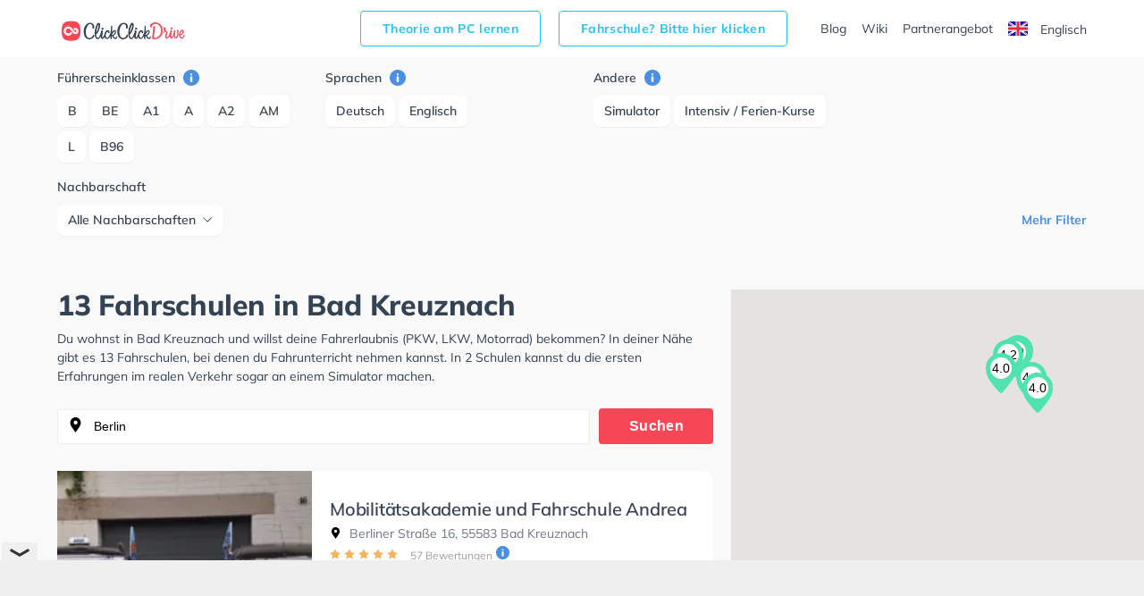

--- FILE ---
content_type: text/html
request_url: https://www.clickclickdrive.de/fahrschule/bad-kreuznach
body_size: 14006
content:
<!DOCTYPE html>
<html lang="de">
<head data-language="de" data-locale="de-DE">
  <meta name="format-detection" content="telephone=no">
  <meta name="viewport" content="width=device-width,initial-scale=1.0,maximum-scale=5">
  <meta charset="utf-8"/>
  <meta name="viewport" content="width=device-width, initial-scale=1.0">
  <meta http-equiv="X-UA-Compatible" content="IE=edge"/>
  <meta name="dc.language" content="de">
  <meta property="og:locale" content="de-DE">
  <meta property="og:image" content="https://res.cloudinary.com/clickclickdrive/image/upload/w_374/v1602200266/production/marketplace-profile/Autos_e2deaf.webp"/>
  <meta property="og:url" content="https://www.clickclickdrive.de/fahrschule/bad-kreuznach"/>
  <meta property="og:type" content="website"/>
  <meta property="og:title" content="13 Fahrschulen in Bad Kreuznach "/>
  <meta property="og:description" content="Fahren lernen in Bad Kreuznach"/>
  <meta name="apple-mobile-web-app-capable" content="yes">
  <meta name="HandheldFriendly" content="True">
  <meta name="title" content="13 Fahrschulen in Bad Kreuznach "/>
  <meta name="description"
        content="Fahren lernen in Bad Kreuznach ✅ Mit ClickClickDrive nehmen Sie Fahrstunden in Ihrer N&#228;he und maximieren Ihre Chancen, Ihren F&#252;hrerschein schnell zu erhalten. Besuchen Sie eines der gr&#246;&#223;ten Online-Verzeichnisse und vereinbaren Sie einen kostenlosen Online-Termin."/>
    <link rel="canonical" href="https://www.clickclickdrive.de/fahrschule/bad-kreuznach" />
    <link rel="preconnect" href="https://www.googletagmanager.com" />
  <link rel="preconnect" href="https://www.google-analytics.com" />
  <link rel="icon" href="/assets/images/favicon-small.png" sizes="32x32" />
  <link rel="icon" href="/assets/images/favicon.png" sizes="256x256" />
  <link rel="apple-touch-icon-precomposed" href="/assets/images/favicon.png" />
  <meta name="msapplication-TileImage" content="/assets/images/favicon.png" />
  <link rel="stylesheet" type="text/css" href="/fahrschule/content/css/precss.site.min.css" />
  <link rel="stylesheet" type="text/css" href="/fahrschule/content/css/school-promo.min.css" />
  <link rel="stylesheet" type="text/css" href="/fahrschule/content/css/site.min.css">
  <link rel="preload" as="image" href="https://res.cloudinary.com/clickclickdrive/image/upload/w_374/v1602200266/production/marketplace-profile/Autos_e2deaf.webp">
    <script async src="https://cdn.fuseplatform.net/publift/tags/2/4104/fuse.js"></script>


 
  <title>13 Fahrschulen in Bad Kreuznach </title>

  <style>

    element.style {
      vertical-align: inherit;
    }
    *, ::after, ::before {
      box-sizing: border-box;
    }
    article p {
      font-size: 14px;
    }
    p {
      font-size: 13px;
    }
    p {
      line-height: 1.5;
      margin: 0;
      padding-bottom: 10px;
    }
    a {
      color: black;
      text-decoration: none;
    }
    body {
      font-size: 14px;
      font-weight: 400;
      color: #344354;
      font-family: "Mulish", "Open Sans", sans-serif;
    }

    .adSchoolList {
        margin: 10px auto;
        width: 970px;
        min-height: 90px;
    }
    .secretContainer.staging .publiftAd {
        background-color: red;
        min-height: 5px;
        /*height: 200px;*/
    }



    @media  only screen and (max-width: 1000px) {
        .adSchoolList {
            width: 95%;
            min-height: 50px;
        }
    }



    @media (max-width: 600px) {
        .product__img {
            width: 100%;
        }

        .product__slider {
            overflow: hidden;
        }
    }
  </style>

    <script src="/fahrschule/content/js/vendors.min.js?v=34"></script>
    <script src="/fahrschule/content/js/verbolia.min.js?v=35"></script>
  <!-- Google Tag Manager -->
  <script>
    (function (w, d, s, l, i) {
      w[l] = w[l] || [];
      w[l].push({
        'gtm.start':
          new Date().getTime(), event: 'gtm.js'
      });
      var f = d.getElementsByTagName(s)[0],
        j = d.createElement(s), dl = l != 'dataLayer' ? '&l=' + l : '';
      j.defer = true;
      j.src =
        'https://www.googletagmanager.com/gtm.js?id=' + i + dl;
      f.parentNode.insertBefore(j, f);
    })(window, document, 'script', 'dataLayer', 'GTM-KFMTBNX');
  </script>
  <!-- #Google Tag Manager -->

  
  <script>
    (function() {
        const head = document.getElementsByTagName('head')[0];

        const { insertBefore } = head;

        head.insertBefore = (newElement, referenceElement) => {
            if (
            newElement.href &&
            newElement.href.indexOf('//fonts.googleapis.com/css?family=Roboto') > -1
            ) {
            return;
            }

            insertBefore.call(head, newElement, referenceElement);
        };
    })();
  </script>


  <script>
      
      const allMarkers = [{"Latitude":49.813547,"Longitude":7.848094,"Name":"Mobilit\u00e4tsakademie und Fahrschule Andrea Wolf","Location":"Berliner Stra\u00dfe 16, 55583 Bad Kreuznach","RatingValue":"4.8","RatingCount":57,"UrlObfuscated":"aHR0cHM6Ly93d3cuY2xpY2tjbGlja2RyaXZlLmRlL3NjaG9vbC9mYWhyc2NodWxlLXdvbGYtYW5kcmVh","UrlReviewObfuscated":"aHR0cHM6Ly93d3cuY2xpY2tjbGlja2RyaXZlLmRlL3NjaG9vbC9mYWhyc2NodWxlLXdvbGYtYW5kcmVhI3Jldmlld3M="}, {"Latitude":49.838005,"Longitude":7.867248,"Name":"Fahrschule Volker Heblich","Location":"Mannheimer Str.\u00a0223, 55543 Bad Kreuznach","RatingValue":"4.0","RatingCount":7,"UrlObfuscated":"aHR0cHM6Ly93d3cuY2xpY2tjbGlja2RyaXZlLmRlL3NjaG9vbC9mYWhyc2NodWxlLWhlYmxpY2gtdm9sa2Vy","UrlReviewObfuscated":"aHR0cHM6Ly93d3cuY2xpY2tjbGlja2RyaXZlLmRlL3NjaG9vbC9mYWhyc2NodWxlLWhlYmxpY2gtdm9sa2VyI3Jldmlld3M="}, {"Latitude":49.839275,"Longitude":7.865984,"Name":"Peter's Fahrschule","Location":"Mannheimer Str.\u00a0205, 55543 Bad Kreuznach","RatingValue":"4.0","RatingCount":21,"UrlObfuscated":"aHR0cHM6Ly93d3cuY2xpY2tjbGlja2RyaXZlLmRlL3NjaG9vbC9mYWhyc2NodWxlLWtyb2xsLWhhbnMtcGV0ZXI=","UrlReviewObfuscated":"aHR0cHM6Ly93d3cuY2xpY2tjbGlja2RyaXZlLmRlL3NjaG9vbC9mYWhyc2NodWxlLWtyb2xsLWhhbnMtcGV0ZXIjcmV2aWV3cw=="}, {"Latitude":49.840427,"Longitude":7.8602419999999995,"Name":"Fahrschule Steinbrecher GmbH","Location":"Wilhelmstr.\u00a066, 55543 Bad Kreuznach","RatingValue":"4.0","RatingCount":71,"UrlObfuscated":"aHR0cHM6Ly93d3cuY2xpY2tjbGlja2RyaXZlLmRlL3NjaG9vbC9mYWhyc2NodWxlLXN0ZWluYnJlY2hlci1nbWJo","UrlReviewObfuscated":"aHR0cHM6Ly93d3cuY2xpY2tjbGlja2RyaXZlLmRlL3NjaG9vbC9mYWhyc2NodWxlLXN0ZWluYnJlY2hlci1nbWJoI3Jldmlld3M="}, {"Latitude":49.842457,"Longitude":7.8630130000000005,"Name":"ACADEMY Fahrschule Kreuznach","Location":"Salinenstr.\u00a09, 55543 Bad Kreuznach","RatingValue":"4.9","RatingCount":462,"UrlObfuscated":"aHR0cHM6Ly93d3cuY2xpY2tjbGlja2RyaXZlLmRlL3NjaG9vbC9rcmV1em5hY2hlci1mYWhyc2NodWxl","UrlReviewObfuscated":"aHR0cHM6Ly93d3cuY2xpY2tjbGlja2RyaXZlLmRlL3NjaG9vbC9rcmV1em5hY2hlci1mYWhyc2NodWxlI3Jldmlld3M="}, {"Latitude":49.842667,"Longitude":7.863397,"Name":"City-Fahrschule Hoppe","Location":"Salinenstr.\u00a01, 55543 Bad Kreuznach","RatingValue":"4.8","RatingCount":88,"UrlObfuscated":"aHR0cHM6Ly93d3cuY2xpY2tjbGlja2RyaXZlLmRlL3NjaG9vbC9mYWhyc2NodWxlLWhvcHBl","UrlReviewObfuscated":"aHR0cHM6Ly93d3cuY2xpY2tjbGlja2RyaXZlLmRlL3NjaG9vbC9mYWhyc2NodWxlLWhvcHBlI3Jldmlld3M="}, {"Latitude":49.842133,"Longitude":7.86156,"Name":"Fahrschule Horst Boes & Partner","Location":"Salinenstr.\u00a028, 55543 Bad Kreuznach","RatingValue":"4.2","RatingCount":25,"UrlObfuscated":"aHR0cHM6Ly93d3cuY2xpY2tjbGlja2RyaXZlLmRlL3NjaG9vbC9mYWhyc2NodWxlLWJvZXMtaG9yc3QtcGFydG5lcg==","UrlReviewObfuscated":"aHR0cHM6Ly93d3cuY2xpY2tjbGlja2RyaXZlLmRlL3NjaG9vbC9mYWhyc2NodWxlLWJvZXMtaG9yc3QtcGFydG5lciNyZXZpZXdz"}, {"Latitude":49.8095,"Longitude":7.838428,"Name":"Fahrschule Erbes Marco","Location":"Schlossgartenstra\u00dfe 26, 55583 Bad Kreuznach","RatingValue":"5.0","RatingCount":13,"UrlObfuscated":"aHR0cHM6Ly93d3cuY2xpY2tjbGlja2RyaXZlLmRlL3NjaG9vbC9mYWhyc2NodWxlLWVyYmVzLW1hcmNv","UrlReviewObfuscated":"aHR0cHM6Ly93d3cuY2xpY2tjbGlja2RyaXZlLmRlL3NjaG9vbC9mYWhyc2NodWxlLWVyYmVzLW1hcmNvI3Jldmlld3M="}, {"Latitude":49.80745,"Longitude":7.8358,"Name":"Fahrschule Schopperth","Location":"Burgstra\u00dfe 23A, 55583 Bad Kreuznach","RatingValue":"3.5","RatingCount":2,"UrlObfuscated":"aHR0cHM6Ly93d3cuY2xpY2tjbGlja2RyaXZlLmRlL3NjaG9vbC9mYWhyc2NodWxlLXNjaG9wcGVydGg=","UrlReviewObfuscated":"aHR0cHM6Ly93d3cuY2xpY2tjbGlja2RyaXZlLmRlL3NjaG9vbC9mYWhyc2NodWxlLXNjaG9wcGVydGgjcmV2aWV3cw=="}, {"Latitude":49.87158,"Longitude":7.865018,"Name":"Fahrschule Alois Krolla","Location":"Kirschstr.\u00a028, 55545 Bad Kreuznach","RatingValue":"4.7","RatingCount":227,"UrlObfuscated":"aHR0cHM6Ly93d3cuY2xpY2tjbGlja2RyaXZlLmRlL3NjaG9vbC9mYWhyc2NodWxlLWtyb2xsYS1hbG9pcw==","UrlReviewObfuscated":"aHR0cHM6Ly93d3cuY2xpY2tjbGlja2RyaXZlLmRlL3NjaG9vbC9mYWhyc2NodWxlLWtyb2xsYS1hbG9pcyNyZXZpZXdz"}, {"Latitude":49.869316,"Longitude":7.820169,"Name":"Fahrschule Schmitt Paul","Location":"Arthur-Rauner-Str.\u00a02, 55595 Bad Kreuznach","RatingValue":"4.9","RatingCount":132,"UrlObfuscated":"aHR0cHM6Ly93d3cuY2xpY2tjbGlja2RyaXZlLmRlL3NjaG9vbC9mYWhyc2NodWxlLXNjaG1pdHQtcGF1bA==","UrlReviewObfuscated":"aHR0cHM6Ly93d3cuY2xpY2tjbGlja2RyaXZlLmRlL3NjaG9vbC9mYWhyc2NodWxlLXNjaG1pdHQtcGF1bCNyZXZpZXdz"}, {"Latitude":49.860203,"Longitude":7.987905,"Name":"Fahrschule Schneider","Location":"St.-Johanner-Str.\u00a013, 55576 Bad Kreuznach","RatingValue":"4.0","RatingCount":17,"UrlObfuscated":"aHR0cHM6Ly93d3cuY2xpY2tjbGlja2RyaXZlLmRlL3NjaG9vbC9mYWhyc2NodWxlLXNjaG5laWRlci0z","UrlReviewObfuscated":"aHR0cHM6Ly93d3cuY2xpY2tjbGlja2RyaXZlLmRlL3NjaG9vbC9mYWhyc2NodWxlLXNjaG5laWRlci0zI3Jldmlld3M="}, {"Latitude":49.889673,"Longitude":7.764626,"Name":"Fahrschule Erbes Marco","Location":"Hauptstra\u00dfe 106, 55595 Bad Kreuznach","RatingValue":"0.0","RatingCount":0,"UrlObfuscated":"aHR0cHM6Ly93d3cuY2xpY2tjbGlja2RyaXZlLmRlL3NjaG9vbC9mYWhyc2NodWxlLWVyYmVzLW1hcmNvLTE=","UrlReviewObfuscated":"aHR0cHM6Ly93d3cuY2xpY2tjbGlja2RyaXZlLmRlL3NjaG9vbC9mYWhyc2NodWxlLWVyYmVzLW1hcmNvLTEjcmV2aWV3cw=="}];
  </script>
</head>
<body>
<!-- Google Tag Manager (noscript) -->
<noscript>
  <iframe src="https://www.googletagmanager.com/ns.html?id=GTM-KFMTBNX"
          height="0" width="0" style="display: none; visibility: hidden"></iframe>
</noscript>
<!-- #Google Tag Manager (noscript) -->

<div id="main">
  <header class="header">
    <div class="container">
      <div class="header__menu">
        <!--logo-->
        <a class="logo" href="/"><img width="150" height="34" src="/fahrschule/content/images/logo.svg" alt="ClickClickDrive"></a>
        <!-- search mobile-->
        <div class="search-mobile d-n-d">
          <img src="/fahrschule/content/images/search.svg" alt="search" width="24" height="24" onclick="loadMapNow();">
        </div>
        <!-- #search mobile -->
        <!--mobile burger -->
        <a href="#" class="" id="mobile-menu">
          <img src="/fahrschule/content/images/menu.svg" alt="menu" width="24" height="24">
        </a>

        
        <ul class="entry-btns">
          <li>
            <a target="_blank" class="fahrscule-lnk" href="/theorie">
              Theorie am PC lernen
            </a>
          </li>
          <li>
            <a class="fahrscule-lnk" href="/fahrschule-partner">
              Fahrschule? Bitte hier klicken
            </a>
          </li>
          <li>
            <a class="entry-btns__link" href="/blog">Blog</a>
          </li>
          <li>
            <a class="entry-btns__link" href="/wiki">Wiki</a>
          </li>
          <li>
            <a class="entry-btns__link" href="/fahrschule-partner">
              Partnerangebot
            </a>
          </li>
          <li>
            <a id="lng-en-switch" href="https://www.clickclickdrive.de/fahrschule/en/bad-kreuznach" class="erowz-nflw erowz-nflw-on entry-btns__link language">
        <svg style="margin-right:10px" width="22" height="16"
     viewBox="0 0 22 16">
  <defs>
    <rect id="a" width="22" height="16"
          rx="2"></rect>
  </defs>
  <g
    fill="none" fill-rule="evenodd">
    <mask id="b"  fill="#fff">
      <use
        xlink:href="#a"></use>
    </mask>
    <use fill="#FFF"
         xlink:href="#a"></use>
    <path
      fill="#0A17A7" d="M0 0h22v16H0z" mask="url(#b)"></path>
    <path
      fill="#FFF"
      d="M5.139 10.667H0V5.333h5.139L-2.19.39-.997-1.38l9.378 6.326v-6.014h5.238v6.014l9.378-6.326L24.19.39 16.86 5.333H22v5.334h-5.139l7.329 4.943-1.193 1.769-9.378-6.326v6.014H8.381v-6.014L-.997 17.38-2.19 15.61l7.329-4.943z"
      mask="url(#b)"></path>
    <path stroke="#DB1F35"
          stroke-linecap="round"
          stroke-width=".667"
          d="M14.668 5.066L24.619-1.6"
          mask="url(#b)"></path>
    <path
      stroke="#DB1F35" stroke-linecap="round" stroke-width=".667"
      d="M15.724 17.08l8.921-6.122" mask="url(#b)"
      transform="matrix(1 0 0 -1 0 28.038)"></path>
    <path
      stroke="#DB1F35" stroke-linecap="round" stroke-width=".667"
      d="M6.29 5.048l-9.305-6.385" mask="url(#b)"></path>
    <path
      stroke="#DB1F35" stroke-linecap="round" stroke-width=".667"
      d="M7.3 17.848l-10.315-6.964" mask="url(#b)"
      transform="matrix(1 0 0 -1 0 28.732)"></path>
    <path
      fill="#E6273E"
      d="M0 9.6h9.429V16h3.142V9.6H22V6.4h-9.429V0H9.43v6.4H0z"
      mask="url(#b)"></path>
  </g>
</svg>

        Englisch
    </a>
          </li>
        </ul>
        
      </div>
    </div>
  </header>

  
  <div class="offcanvas-menu">
    <div class="offcanvas-top">
      <div>Menu</div>
      <span class="offcanvas-close">
        <img src="/fahrschule/content/images/close.svg" alt="close" width="20" height="20">
      </span>
    </div>
    <div class="offcanvas-menu__inner">
      <ul class="menu">
        <li>
          <a href="/blog">Blog</a>
        </li>
        <li>
          <a href="/wiki">Wiki</a>
        </li>
        <li>
          <a href="/fahrschule-partner">
            Partnerangebot
          </a>
        </li>
        <li>
          <a id="lng-en-switch" href="https://www.clickclickdrive.de/fahrschule/en/bad-kreuznach" class="erowz-nflw erowz-nflw-on entry-btns__link language">
        <svg style="margin-right:10px" width="22" height="16"
     viewBox="0 0 22 16">
  <defs>
    <rect id="a" width="22" height="16"
          rx="2"></rect>
  </defs>
  <g
    fill="none" fill-rule="evenodd">
    <mask id="b"  fill="#fff">
      <use
        xlink:href="#a"></use>
    </mask>
    <use fill="#FFF"
         xlink:href="#a"></use>
    <path
      fill="#0A17A7" d="M0 0h22v16H0z" mask="url(#b)"></path>
    <path
      fill="#FFF"
      d="M5.139 10.667H0V5.333h5.139L-2.19.39-.997-1.38l9.378 6.326v-6.014h5.238v6.014l9.378-6.326L24.19.39 16.86 5.333H22v5.334h-5.139l7.329 4.943-1.193 1.769-9.378-6.326v6.014H8.381v-6.014L-.997 17.38-2.19 15.61l7.329-4.943z"
      mask="url(#b)"></path>
    <path stroke="#DB1F35"
          stroke-linecap="round"
          stroke-width=".667"
          d="M14.668 5.066L24.619-1.6"
          mask="url(#b)"></path>
    <path
      stroke="#DB1F35" stroke-linecap="round" stroke-width=".667"
      d="M15.724 17.08l8.921-6.122" mask="url(#b)"
      transform="matrix(1 0 0 -1 0 28.038)"></path>
    <path
      stroke="#DB1F35" stroke-linecap="round" stroke-width=".667"
      d="M6.29 5.048l-9.305-6.385" mask="url(#b)"></path>
    <path
      stroke="#DB1F35" stroke-linecap="round" stroke-width=".667"
      d="M7.3 17.848l-10.315-6.964" mask="url(#b)"
      transform="matrix(1 0 0 -1 0 28.732)"></path>
    <path
      fill="#E6273E"
      d="M0 9.6h9.429V16h3.142V9.6H22V6.4h-9.429V0H9.43v6.4H0z"
      mask="url(#b)"></path>
  </g>
</svg>

        Englisch
    </a>
        </li>
      </ul>
    </div>
  </div>
  <!--mobile menu END-->
  <!--button bottom-->


  <!--button filter-->
  <button class="btn-filter" type="button">
    <svg class="SVGInline-svg ShowFiltersButton__Icon-sc-1obhj0c-1-svg dGasKZ-svg" width="24"
         height="24" viewBox="0 0 24 24" xmlns="http://www.w3.org/2000/svg">
      <g transform="translate(5 6)" fill="none">
        <path fill="#000" class="filters-path"
              d="M14.185 0H.523c-.462 0-.677.523-.4.862l5.97 6.984c.184.216.276.523.276.8v4.43c0 .247.246.462.492.462h.924c.246 0 .43-.215.43-.461v-4.43c0-.309.123-.585.339-.8l6.03-6.985c.277-.339.062-.862-.4-.862z"
              id="filters"></path>
      </g>
    </svg>
    <span>Filter</span>
  </button>


  <div class="page">
    <div class="container">
      <!--filter-->
    <div class="filters">
  <div class="filters__top">
    <div>Filter</div>
    <span class="filters__close">
      <img src="/fahrschule/content/images/close.svg" width="20" height="20">
    </span>
  </div>

  
  <div class="filters__item filters__item_cat">
  <span class="filters__name">
    Führerscheinklassen
    <a href="#" class="tooltip-right" data-tooltip="Lassen Sie Sich Fahrschulen anzeigen die Unterricht für die ausgewählten Führerscheinklassen anbieten.">
      <img src="/fahrschule/content/images/info.svg" alt="info" width="18" height="18">
    </a>
  </span>

      <span class="">
      <a class="btn " href="https://www.clickclickdrive.de/fahrschule/bad-kreuznach/fuhrerscheinklassen-type-b">
        B
      </a>
    </span>
      <span class="">
      <a class="btn " href="https://www.clickclickdrive.de/fahrschule/bad-kreuznach/fuhrerscheinklassen-type-be">
        BE
      </a>
    </span>
      <span class="">
      <a class="btn " href="https://www.clickclickdrive.de/fahrschule/bad-kreuznach/fuhrerscheinklassen-type-a1">
        A1
      </a>
    </span>
      <span class="">
      <a class="btn " href="https://www.clickclickdrive.de/fahrschule/bad-kreuznach/fuhrerscheinklassen-type-a">
        A
      </a>
    </span>
      <span class="">
      <a class="btn " href="https://www.clickclickdrive.de/fahrschule/bad-kreuznach/fuhrerscheinklassen-type-a2">
        A2
      </a>
    </span>
      <span class="">
      <a class="btn " href="https://www.clickclickdrive.de/fahrschule/bad-kreuznach/fuhrerscheinklassen-type-am">
        AM
      </a>
    </span>
      <span class="">
      <a class="btn " href="https://www.clickclickdrive.de/fahrschule/bad-kreuznach/fuhrerscheinklassen-type-l">
        L
      </a>
    </span>
      <span class="">
      <a class="btn " href="https://www.clickclickdrive.de/fahrschule/bad-kreuznach/fuhrerscheinklassen-type-b96">
        B96
      </a>
    </span>
      <span class="hide show-this-on-click">
      <a class="btn " href="https://www.clickclickdrive.de/fahrschule/bad-kreuznach/fuhrerscheinklassen-type-b17">
        B17
      </a>
    </span>
      <span class="hide show-this-on-click">
      <a class="btn " href="https://www.clickclickdrive.de/fahrschule/bad-kreuznach/fuhrerscheinklassen-type-b-automatik">
        B Automatik
      </a>
    </span>
      <span class="hide show-this-on-click">
      <a class="btn " href="https://www.clickclickdrive.de/fahrschule/bad-kreuznach/fuhrerscheinklassen-type-c1">
        C1
      </a>
    </span>
      <span class="hide show-this-on-click">
      <a class="btn " href="https://www.clickclickdrive.de/fahrschule/bad-kreuznach/fuhrerscheinklassen-type-c1e">
        C1E
      </a>
    </span>
      <span class="hide show-this-on-click">
      <a class="btn " href="https://www.clickclickdrive.de/fahrschule/bad-kreuznach/fuhrerscheinklassen-type-c">
        C
      </a>
    </span>
      <span class="hide show-this-on-click">
      <a class="btn " href="https://www.clickclickdrive.de/fahrschule/bad-kreuznach/fuhrerscheinklassen-type-ce">
        CE
      </a>
    </span>
      <span class="hide show-this-on-click">
      <a class="btn " href="https://www.clickclickdrive.de/fahrschule/bad-kreuznach/fuhrerscheinklassen-type-mofa">
        Mofa
      </a>
    </span>
      <span class="hide show-this-on-click">
      <a class="btn " href="https://www.clickclickdrive.de/fahrschule/bad-kreuznach/fuhrerscheinklassen-type-b197">
        B197
      </a>
    </span>
      <span class="hide show-this-on-click">
      <a class="btn " href="https://www.clickclickdrive.de/fahrschule/bad-kreuznach/fuhrerscheinklassen-type-c1c1e">
        C1+C1E
      </a>
    </span>
      <span class="hide show-this-on-click">
      <a class="btn " href="https://www.clickclickdrive.de/fahrschule/bad-kreuznach/fuhrerscheinklassen-type-cce">
        C+CE
      </a>
    </span>
      <span class="hide show-this-on-click">
      <a class="btn " href="https://www.clickclickdrive.de/fahrschule/bad-kreuznach/fuhrerscheinklassen-type-asf">
        ASF
      </a>
    </span>
      <span class="hide show-this-on-click">
      <a class="btn " href="https://www.clickclickdrive.de/fahrschule/bad-kreuznach">
        GC
      </a>
    </span>
      <span class="hide show-this-on-click">
      <a class="btn " href="https://www.clickclickdrive.de/fahrschule/bad-kreuznach/fuhrerscheinklassen-type-AuffBS">
        Auff-BS
      </a>
    </span>
      <span class="hide show-this-on-click">
      <a class="btn " href="https://www.clickclickdrive.de/fahrschule/bad-kreuznach/fuhrerscheinklassen-type-AuffBA">
        Auff-BA
      </a>
    </span>
      <span class="hide show-this-on-click">
      <a class="btn " href="https://www.clickclickdrive.de/fahrschule/bad-kreuznach/fuhrerscheinklassen-type-fes">
        FES
      </a>
    </span>
      <span class="hide show-this-on-click">
      <a class="btn " href="https://www.clickclickdrive.de/fahrschule/bad-kreuznach">
        WC
      </a>
    </span>
      <span class="hide show-this-on-click">
      <a class="btn " href="https://www.clickclickdrive.de/fahrschule/bad-kreuznach/fuhrerscheinklassen-type-t">
        T
      </a>
    </span>
      <span class="hide show-this-on-click">
      <a class="btn " href="https://www.clickclickdrive.de/fahrschule/bad-kreuznach/fuhrerscheinklassen-type-d1">
        D1
      </a>
    </span>
      <span class="hide show-this-on-click">
      <a class="btn " href="https://www.clickclickdrive.de/fahrschule/bad-kreuznach/fuhrerscheinklassen-type-d1e">
        D1E
      </a>
    </span>
      <span class="hide show-this-on-click">
      <a class="btn " href="https://www.clickclickdrive.de/fahrschule/bad-kreuznach/fuhrerscheinklassen-type-d">
        D
      </a>
    </span>
      <span class="hide show-this-on-click">
      <a class="btn " href="https://www.clickclickdrive.de/fahrschule/bad-kreuznach/fuhrerscheinklassen-type-de">
        DE
      </a>
    </span>
      <span class="hide show-this-on-click">
      <a class="btn " href="https://www.clickclickdrive.de/fahrschule/bad-kreuznach">
        MPU
      </a>
    </span>
      <span class="hide show-this-on-click">
      <a class="btn " href="https://www.clickclickdrive.de/fahrschule/bad-kreuznach/fuhrerscheinklassen-type-b196">
        B196
      </a>
    </span>
  </div>
  

  
  <div class="filters__item filters__item_cat">
  <span class="filters__name">
    Sprachen
    <a href="#" class="tooltip-right" data-tooltip="Schulen mit ausgewählten Unterrichtssprachen anzeigen.">
      <img src="/fahrschule/content/images/info.svg" alt="info" width="18" height="18">
    </a>
  </span>

      <span class="">
      <a class="btn " href="https://www.clickclickdrive.de/fahrschule/bad-kreuznach/sprachen-deutsch">
        Deutsch
      </a>
    </span>
      <span class="">
      <a class="btn " href="https://www.clickclickdrive.de/fahrschule/bad-kreuznach/sprachen-englisch">
        Englisch
      </a>
    </span>
  </div>
  

  
  
  
  
  
  <div class="filters__item filters__item_cat">
  <span class="filters__name">
    Andere
    <a href="#" class="tooltip-right" data-tooltip="Zeige Schulen die den gewählten Kriterien entsprechen.">
      <img src="/fahrschule/content/images/info.svg" alt="info" width="18" height="18">
    </a>
  </span>

      <span class="">
      <a class="btn " href="https://www.clickclickdrive.de/fahrschule/bad-kreuznach/merkmal-simulator">
        Simulator
      </a>
    </span>
      <span class="">
      <a class="btn " href="https://www.clickclickdrive.de/fahrschule/bad-kreuznach/merkmal-intensive+classes">
        Intensiv / Ferien-Kurse
      </a>
    </span>
      <span class="hide show-this-on-click">
      <a class="btn " href="https://www.clickclickdrive.de/fahrschule/bad-kreuznach/merkmal-female+instructor">
        Fahrlehrerin
      </a>
    </span>
      <span class="hide show-this-on-click">
      <a class="btn " href="https://www.clickclickdrive.de/fahrschule/bad-kreuznach/merkmal-learn+online">
        Online lernen
      </a>
    </span>
      <span class="hide show-this-on-click">
      <a class="btn " href="https://www.clickclickdrive.de/fahrschule/bad-kreuznach/merkmal-first+aid">
        Erste-Hilfe-Kurs / LSM-Kurs
      </a>
    </span>
      <span class="hide show-this-on-click">
      <a class="btn " href="https://www.clickclickdrive.de/fahrschule/bad-kreuznach/merkmal-aptitude+test">
        MPU-Vorbereitung
      </a>
    </span>
      <span class="hide show-this-on-click">
      <a class="btn " href="https://www.clickclickdrive.de/fahrschule/bad-kreuznach/merkmal-government+registration">
        Behördliche Registrierung
      </a>
    </span>
      <span class="hide show-this-on-click">
      <a class="btn " href="https://www.clickclickdrive.de/fahrschule/bad-kreuznach/merkmal-financing">
        Finanzierung
      </a>
    </span>
      <span class="hide show-this-on-click">
      <a class="btn " href="https://www.clickclickdrive.de/fahrschule/bad-kreuznach/merkmal-asf">
        ASF
      </a>
    </span>
      <span class="hide show-this-on-click">
      <a class="btn " href="https://www.clickclickdrive.de/fahrschule/bad-kreuznach/merkmal-fes">
        FES
      </a>
    </span>
  </div>
  

      <div class="filters__item mt3">
      <span class="filters__name">
          Nachbarschaft
      </span>
      <div class="dropdown">
        <button
          class="btn btn-secondary dropdown-toggle"
          type="button"
          id="dropdownMenuButton"
          data-toggle="dropdown"
          aria-haspopup="true"
          aria-expanded="false"
        >
          <span>Alle Nachbarschaften</span>
        </button>
        <div class="dropdown-menu" aria-labelledby="dropdownMenuButton">
                      <a class="dropdown-item" href="https://www.clickclickdrive.de/fahrschule/bad-kreuznach/bad-munster-ebernburg">
              Bad Münster-Ebernburg
            </a>
                      <a class="dropdown-item" href="https://www.clickclickdrive.de/fahrschule/bad-kreuznach/winzenheim">
              Winzenheim
            </a>
                  </div>
      </div>
    </div>
    <div class="more readmore">
    <a href="#" data-article="one">Mehr Filter</a>
  </div>
  <div class="more readless hide">
    <a href="#" data-article='one'>Filter ausblenden</a>
  </div>
</div>
    <!--filter END-->
    </div>

    <div class="flex">
      <article>
                <h1>
            13 Fahrschulen in Bad Kreuznach 
        </h1>


        <p>
          Du wohnst in Bad Kreuznach und willst deine Fahrerlaubnis (PKW, LKW, Motorrad) bekommen?
          In deiner Nähe gibt es 13 Fahrschulen, bei denen du Fahrunterricht nehmen kannst.
                      In 2 Schulen kannst du die ersten Erfahrungen im realen Verkehr sogar an einem Simulator machen.
                  </p>

        <!--search-->
        <form class="search" id="searchform">
          <input class="form-control" type="search" id="searchbox" value="Berlin" onclick="loadMapNow();">
          <button class="btn" type="submit">Suchen</button>
        </form>

        <div>
            
            <div class="product nothid">
  <div
    class="product-hid-data"
    data-id="bad-kreuznach-13664"
    data-lat="49.813547"
    data-lon="7.848094"
    data-rat="4.8"
    data-rat-cnt="57"
    data-uo="aHR0cHM6Ly93d3cuY2xpY2tjbGlja2RyaXZlLmRlL3NjaG9vbC9mYWhyc2NodWxlLXdvbGYtYW5kcmVh"
    data-uro="aHR0cHM6Ly93d3cuY2xpY2tjbGlja2RyaXZlLmRlL3NjaG9vbC9mYWhyc2NodWxlLXdvbGYtYW5kcmVhI3Jldmlld3M="
  ></div>

  
  <div class="product__slider off">
      <div class="product__img">
      <img
        alt="Mobilitätsakademie und Fahrschule Andrea Wolf in Bad Kreuznach"
        class="lozad"
        src="https://res.cloudinary.com/clickclickdrive/image/upload/w_374/v1602200266/production/marketplace-profile/Autos_e2deaf.webp"
                style="object-fit: cover;width:100%;height:100%;"
      >
    </div>
      <div class="product__img">
      <img
        alt="Mobilitätsakademie und Fahrschule Andrea Wolf in Bad Kreuznach"
        class="lozad"
        src="https://res.cloudinary.com/clickclickdrive/image/upload/w_374/v1602200920/production/marketplace-profile/IMG_5561_x6l6aa.webp"
                    loading="lazy"
                style="object-fit: cover;width:100%;height:100%;"
      >
    </div>
      <div class="product__img">
      <img
        alt="Mobilitätsakademie und Fahrschule Andrea Wolf in Bad Kreuznach"
        class="lozad"
        src="https://res.cloudinary.com/clickclickdrive/image/upload/w_374/v1602200921/production/marketplace-profile/IMG_5454_hjwhkt.webp"
                    loading="lazy"
                style="object-fit: cover;width:100%;height:100%;"
      >
    </div>
      <div class="product__img">
      <img
        alt="Mobilitätsakademie und Fahrschule Andrea Wolf in Bad Kreuznach"
        class="lozad"
        src="https://res.cloudinary.com/clickclickdrive/image/upload/w_374/v1602200920/production/marketplace-profile/ego-F_U%CC%88_H_R_E_R_S_C_H_E_I_N-Flyer_ioammb.webp"
                    loading="lazy"
                style="object-fit: cover;width:100%;height:100%;"
      >
    </div>
  </div>
  

  <a href="/school/fahrschule-wolf-andrea" class="product__right">
    <div class="product__top">
      
            

      <h2 class="product__title">Mobilitätsakademie und Fahrschule Andrea Wolf</h2>

      <span class="product__info"><img src="/fahrschule/content/images/location.svg" alt="" width="13" height="13">
        Berliner Straße 16, 55583 Bad Kreuznach
      </span>
    </div>
    <div class="product__reviews">
      
            

      
      <div class="rating">
                              <img src="/fahrschule/content/images/star.svg" alt="" role="presentation" width="12" height="12">
                                        <img src="/fahrschule/content/images/star.svg" alt="" role="presentation" width="12" height="12">
                                        <img src="/fahrschule/content/images/star.svg" alt="" role="presentation" width="12" height="12">
                                        <img src="/fahrschule/content/images/star.svg" alt="" role="presentation" width="12" height="12">
                                        <img src="/fahrschule/content/images/star.svg" alt="" role="presentation" width="12" height="12">
                        </div>
      

      
      <span
        class="erowz-nflw reviews-count"
        data-value="aHR0cHM6Ly93d3cuY2xpY2tjbGlja2RyaXZlLmRlL3NjaG9vbC9mYWhyc2NodWxlLXdvbGYtYW5kcmVhI3Jldmlld3M=">
        57 Bewertungen
      </span>
      

      
      <img src="/fahrschule/content/images/info.svg" alt="info" class="tooltip-rating-ico" width="15" height="15">
      <div class="tooltip-rating" style="display:none">
        <div class="tooltip-rating-text">
          <div class="mt6">
            Die Gesamtbewertung wird aus zwei Bewertungen berechnet. Die erste Bewertung ergibt sich aus der durchschnittlichen erzielten Bewertung auf ClickClickDrive und die zweite ergibt sich aus der durchschnittlich erzielten Bewertung des Google My Business Profils.
          </div>
        </div>
      </div>
      
    </div>
    <div class="product__bottom">
      <div class="txt-descr">
        <p>
          Die kompetente und wohlgesinnte Mobilitätsakademie und Fahrschule Andrea Wolf bietet sachkundigen Fahrunterricht und einen sehr sicheren Service in Bad Kreuznach. Mit dem empathischen und qualifizierten Fachpersonal dieser Fahrschule wirst du die theoretischen und praktischen Prüfungen sogar mit Nervosität absolvieren und deinen Führerschein leicht erhalten. Der Unterricht kann auf Englisch und Deutsch stattfinden. Die Erste-Hilfe-Kurs in der Schule. Wir empfehlen dir auch online-theorie tests am PC zu absolvieren, um dich gut auf die theoretische Prüfung.
        </p>
      </div>
      
              <div class="tags">
                      <span class="tag">English</span>
                      <span class="tag">German</span>
                  </div>
            

      <button class="btn">Einen Termin anfragen</button>

      
              <span class="product__description">
                      588 Personen die diese Fahrschule gesehen haben
                  </span>
            
    </div>
  </a>
</div>





    <div class="product nothid">
  <div
    class="product-hid-data"
    data-id="bad-kreuznach-17608"
    data-lat="49.838005"
    data-lon="7.867248"
    data-rat="4.0"
    data-rat-cnt="7"
    data-uo="aHR0cHM6Ly93d3cuY2xpY2tjbGlja2RyaXZlLmRlL3NjaG9vbC9mYWhyc2NodWxlLWhlYmxpY2gtdm9sa2Vy"
    data-uro="aHR0cHM6Ly93d3cuY2xpY2tjbGlja2RyaXZlLmRlL3NjaG9vbC9mYWhyc2NodWxlLWhlYmxpY2gtdm9sa2VyI3Jldmlld3M="
  ></div>

  
  <div class="product__slider off">
      <div class="product__img">
      <img
        alt="Fahrschule Volker Heblich in Bad Kreuznach"
        class="lozad"
        src="https://res.cloudinary.com/clickclickdrive/image/upload/w_374/v1569601572/production/marketplace-admin/autoschluessel_white_table_a0jw3a.webp"
                style="object-fit: cover;width:100%;height:100%;"
      >
    </div>
  </div>
  

  <a href="/school/fahrschule-heblich-volker" class="product__right">
    <div class="product__top">
      
            

      <h2 class="product__title">Fahrschule Volker Heblich</h2>

      <span class="product__info"><img src="/fahrschule/content/images/location.svg" alt="" width="13" height="13">
        Mannheimer Str. 223, 55543 Bad Kreuznach
      </span>
    </div>
    <div class="product__reviews">
      
            

      
      <div class="rating">
                              <img src="/fahrschule/content/images/star.svg" alt="" role="presentation" width="12" height="12">
                                        <img src="/fahrschule/content/images/star.svg" alt="" role="presentation" width="12" height="12">
                                        <img src="/fahrschule/content/images/star.svg" alt="" role="presentation" width="12" height="12">
                                        <img src="/fahrschule/content/images/star.svg" alt="" role="presentation" width="12" height="12">
                                        <img src="/fahrschule/content/images/star-not-active.svg" alt="" role="presentation" width="12" height="12">
                        </div>
      

      
      <span
        class="erowz-nflw reviews-count"
        data-value="aHR0cHM6Ly93d3cuY2xpY2tjbGlja2RyaXZlLmRlL3NjaG9vbC9mYWhyc2NodWxlLWhlYmxpY2gtdm9sa2VyI3Jldmlld3M=">
        7 Bewertungen
      </span>
      

      
      <img src="/fahrschule/content/images/info.svg" alt="info" class="tooltip-rating-ico" width="15" height="15">
      <div class="tooltip-rating" style="display:none">
        <div class="tooltip-rating-text">
          <div class="mt6">
            Die Gesamtbewertung wird aus zwei Bewertungen berechnet. Die erste Bewertung ergibt sich aus der durchschnittlichen erzielten Bewertung auf ClickClickDrive und die zweite ergibt sich aus der durchschnittlich erzielten Bewertung des Google My Business Profils.
          </div>
        </div>
      </div>
      
    </div>
    <div class="product__bottom">
      <div class="txt-descr">
        <p>
          Die professionelle und verständnisvolle Fahrschule Volker Heblich bietet exzellenten Fahrunterricht und einen sehr seriösen Service in Bad Kreuznach. Möchtest du deinen Führerschein machen? Vertraue den qualifizierten Ausbildern dieser Fahrschule und absolviere die theoretischen und praktischen Prüfungen sorgenfrei. Sie hören dir gerne zu, passen sich deinen Bedürfnissen an und bieten dir eine angepasste Lernerfahrung.
        </p>
      </div>
      
              <div class="tags">
                      <span class="tag">German</span>
                  </div>
            

      <button class="btn">Einen Termin anfragen</button>

      
              <span class="product__description">
                      299 Personen die diese Fahrschule gesehen haben
                  </span>
            
    </div>
  </a>
</div>





    <div class="product nothid">
  <div
    class="product-hid-data"
    data-id="bad-kreuznach-19132"
    data-lat="49.839275"
    data-lon="7.865984"
    data-rat="4.0"
    data-rat-cnt="21"
    data-uo="aHR0cHM6Ly93d3cuY2xpY2tjbGlja2RyaXZlLmRlL3NjaG9vbC9mYWhyc2NodWxlLWtyb2xsLWhhbnMtcGV0ZXI="
    data-uro="aHR0cHM6Ly93d3cuY2xpY2tjbGlja2RyaXZlLmRlL3NjaG9vbC9mYWhyc2NodWxlLWtyb2xsLWhhbnMtcGV0ZXIjcmV2aWV3cw=="
  ></div>

  
  <div class="product__slider off">
      <div class="product__img">
      <img
        alt="Peter&#039;s Fahrschule in Bad Kreuznach"
        class="lozad"
        src="https://res.cloudinary.com/clickclickdrive/image/upload/w_374/v1569601572/production/marketplace-admin/autoschluessel_white_table_a0jw3a.webp"
                style="object-fit: cover;width:100%;height:100%;"
      >
    </div>
  </div>
  

  <a href="/school/fahrschule-kroll-hans-peter" class="product__right">
    <div class="product__top">
      
            

      <h2 class="product__title">Peter&#039;s Fahrschule</h2>

      <span class="product__info"><img src="/fahrschule/content/images/location.svg" alt="" width="13" height="13">
        Mannheimer Str. 205, 55543 Bad Kreuznach
      </span>
    </div>
    <div class="product__reviews">
      
            

      
      <div class="rating">
                              <img src="/fahrschule/content/images/star.svg" alt="" role="presentation" width="12" height="12">
                                        <img src="/fahrschule/content/images/star.svg" alt="" role="presentation" width="12" height="12">
                                        <img src="/fahrschule/content/images/star.svg" alt="" role="presentation" width="12" height="12">
                                        <img src="/fahrschule/content/images/star.svg" alt="" role="presentation" width="12" height="12">
                                        <img src="/fahrschule/content/images/star-not-active.svg" alt="" role="presentation" width="12" height="12">
                        </div>
      

      
      <span
        class="erowz-nflw reviews-count"
        data-value="aHR0cHM6Ly93d3cuY2xpY2tjbGlja2RyaXZlLmRlL3NjaG9vbC9mYWhyc2NodWxlLWtyb2xsLWhhbnMtcGV0ZXIjcmV2aWV3cw==">
        21 Bewertungen
      </span>
      

      
      <img src="/fahrschule/content/images/info.svg" alt="info" class="tooltip-rating-ico" width="15" height="15">
      <div class="tooltip-rating" style="display:none">
        <div class="tooltip-rating-text">
          <div class="mt6">
            Die Gesamtbewertung wird aus zwei Bewertungen berechnet. Die erste Bewertung ergibt sich aus der durchschnittlichen erzielten Bewertung auf ClickClickDrive und die zweite ergibt sich aus der durchschnittlich erzielten Bewertung des Google My Business Profils.
          </div>
        </div>
      </div>
      
    </div>
    <div class="product__bottom">
      <div class="txt-descr">
        <p>
          Wenn du also unter einer Angststörung leidest oder generell Angst vor dem Autofahren hast, dann wirst du dich bei dieser Fahrschule sicher fühlen. Worauf also noch... Letzte Bewertung: &quot;Mofa, Auto, Anhänger und Motorrad bei Peter gemacht!!! Ich denke das spricht für ihn. Super Fahrlehrer!!! JEDE Prüfung auf Anhieb bestanden! 
Danke dafür! Liebe Grüße Sammy&quot;
        </p>
      </div>
      
              <div class="tags">
                      <span class="tag">German</span>
                  </div>
            

      <button class="btn">Einen Termin anfragen</button>

      
              <span class="product__description">
                      1107 Personen die diese Fahrschule gesehen haben
                  </span>
            
    </div>
  </a>
</div>





    <div class="product nothid">
  <div
    class="product-hid-data"
    data-id="bad-kreuznach-15320"
    data-lat="49.840427"
    data-lon="7.860242"
    data-rat="4.0"
    data-rat-cnt="71"
    data-uo="aHR0cHM6Ly93d3cuY2xpY2tjbGlja2RyaXZlLmRlL3NjaG9vbC9mYWhyc2NodWxlLXN0ZWluYnJlY2hlci1nbWJo"
    data-uro="aHR0cHM6Ly93d3cuY2xpY2tjbGlja2RyaXZlLmRlL3NjaG9vbC9mYWhyc2NodWxlLXN0ZWluYnJlY2hlci1nbWJoI3Jldmlld3M="
  ></div>

  
  <div class="product__slider off">
      <div class="product__img">
      <img
        alt="Fahrschule Steinbrecher GmbH in Bad Kreuznach"
        class="lozad"
        src="https://res.cloudinary.com/clickclickdrive/image/upload/w_374/v1569601572/production/marketplace-admin/autoschluessel_white_table_a0jw3a.webp"
                    loading="lazy"
                style="object-fit: cover;width:100%;height:100%;"
      >
    </div>
  </div>
  

  <a href="/school/fahrschule-steinbrecher-gmbh" class="product__right">
    <div class="product__top">
      
            

      <h2 class="product__title">Fahrschule Steinbrecher GmbH</h2>

      <span class="product__info"><img src="/fahrschule/content/images/location.svg" alt="" width="13" height="13">
        Wilhelmstr. 66, 55543 Bad Kreuznach
      </span>
    </div>
    <div class="product__reviews">
      
            

      
      <div class="rating">
                              <img src="/fahrschule/content/images/star.svg" alt="" role="presentation" width="12" height="12">
                                        <img src="/fahrschule/content/images/star.svg" alt="" role="presentation" width="12" height="12">
                                        <img src="/fahrschule/content/images/star.svg" alt="" role="presentation" width="12" height="12">
                                        <img src="/fahrschule/content/images/star.svg" alt="" role="presentation" width="12" height="12">
                                        <img src="/fahrschule/content/images/star-not-active.svg" alt="" role="presentation" width="12" height="12">
                        </div>
      

      
      <span
        class="erowz-nflw reviews-count"
        data-value="aHR0cHM6Ly93d3cuY2xpY2tjbGlja2RyaXZlLmRlL3NjaG9vbC9mYWhyc2NodWxlLXN0ZWluYnJlY2hlci1nbWJoI3Jldmlld3M=">
        71 Bewertungen
      </span>
      

      
      <img src="/fahrschule/content/images/info.svg" alt="info" class="tooltip-rating-ico" width="15" height="15">
      <div class="tooltip-rating" style="display:none">
        <div class="tooltip-rating-text">
          <div class="mt6">
            Die Gesamtbewertung wird aus zwei Bewertungen berechnet. Die erste Bewertung ergibt sich aus der durchschnittlichen erzielten Bewertung auf ClickClickDrive und die zweite ergibt sich aus der durchschnittlich erzielten Bewertung des Google My Business Profils.
          </div>
        </div>
      </div>
      
    </div>
    <div class="product__bottom">
      <div class="txt-descr">
        <p>
          Die kompetente und wohlwollende Fahrschule Steinbrecher GmbH bietet hervorragenden Fahrunterricht und einen sehr seriösen Service in Bad Kreuznach. Die Fahrschule ist perfekt für Anfänger geeignet, da die Fahrlehrer empathisch und qualifiziert sind. Sie haben mit Fahrschülern die unter Angst und Panik leiden sehr viel Praxis und wissen, wie man am besten mit der Angst beim fahren umgehen muss. Letzte Bewertung: &quot;Sehr gutes Beratung 
Ich bin meinem Fahrlehrer Emir die Erfahrung sehr dankbar 
Mann bekommt alles sehr gut erklärt 
Er ist verständlich 
Nur empfehlen 
Danke Emir demirtas&quot;
        </p>
      </div>
      
              <div class="tags">
                      <span class="tag">German</span>
                  </div>
            

      <button class="btn">Einen Termin anfragen</button>

      
              <span class="product__description">
                      451 Personen die diese Fahrschule gesehen haben
                  </span>
            
    </div>
  </a>
</div>





    <div class="product nothid">
  <div
    class="product-hid-data"
    data-id="bad-kreuznach-11889"
    data-lat="49.842457"
    data-lon="7.863013"
    data-rat="4.9"
    data-rat-cnt="462"
    data-uo="aHR0cHM6Ly93d3cuY2xpY2tjbGlja2RyaXZlLmRlL3NjaG9vbC9rcmV1em5hY2hlci1mYWhyc2NodWxl"
    data-uro="aHR0cHM6Ly93d3cuY2xpY2tjbGlja2RyaXZlLmRlL3NjaG9vbC9rcmV1em5hY2hlci1mYWhyc2NodWxlI3Jldmlld3M="
  ></div>

  
  <div class="product__slider off">
      <div class="product__img">
      <img
        alt="ACADEMY Fahrschule Kreuznach in Bad Kreuznach"
        class="lozad"
        src="https://res.cloudinary.com/clickclickdrive/image/upload/w_374/v1569601575/production/marketplace-admin/jungendlich_faehrt_fuehrerschein_mqzcka.webp"
                    loading="lazy"
                style="object-fit: cover;width:100%;height:100%;"
      >
    </div>
  </div>
  

  <a href="/school/kreuznacher-fahrschule" class="product__right">
    <div class="product__top">
      
            

      <h2 class="product__title">ACADEMY Fahrschule Kreuznach</h2>

      <span class="product__info"><img src="/fahrschule/content/images/location.svg" alt="" width="13" height="13">
        Salinenstr. 9, 55543 Bad Kreuznach
      </span>
    </div>
    <div class="product__reviews">
      
            

      
      <div class="rating">
                              <img src="/fahrschule/content/images/star.svg" alt="" role="presentation" width="12" height="12">
                                        <img src="/fahrschule/content/images/star.svg" alt="" role="presentation" width="12" height="12">
                                        <img src="/fahrschule/content/images/star.svg" alt="" role="presentation" width="12" height="12">
                                        <img src="/fahrschule/content/images/star.svg" alt="" role="presentation" width="12" height="12">
                                        <img src="/fahrschule/content/images/star.svg" alt="" role="presentation" width="12" height="12">
                        </div>
      

      
      <span
        class="erowz-nflw reviews-count"
        data-value="aHR0cHM6Ly93d3cuY2xpY2tjbGlja2RyaXZlLmRlL3NjaG9vbC9rcmV1em5hY2hlci1mYWhyc2NodWxlI3Jldmlld3M=">
        462 Bewertungen
      </span>
      

      
      <img src="/fahrschule/content/images/info.svg" alt="info" class="tooltip-rating-ico" width="15" height="15">
      <div class="tooltip-rating" style="display:none">
        <div class="tooltip-rating-text">
          <div class="mt6">
            Die Gesamtbewertung wird aus zwei Bewertungen berechnet. Die erste Bewertung ergibt sich aus der durchschnittlichen erzielten Bewertung auf ClickClickDrive und die zweite ergibt sich aus der durchschnittlich erzielten Bewertung des Google My Business Profils.
          </div>
        </div>
      </div>
      
    </div>
    <div class="product__bottom">
      <div class="txt-descr">
        <p>
          Du wirst lernen, mit einem Audi, BMW und Kawasaki zu fahren. Achte darauf, dich zu konzentrieren, da eine große Menge Fußgänger und geparkte Autos rund um die nahegelegenen Wohnstraßen gehen, fahren und stehen. Die Fahrschule bietet Herausragende Bedingungen um deine Klasse A1, Klasse B, Klasse A, Klasse BE, Klasse B96, Klasse AM, Klasse BF17 und Klasse A2 zu erhalten. Wir empfehlen dir auch online-theorie tests am PC zu absolvieren, um dich gut auf die theoretische Prüfung. Letzte Bewertung: &quot;Eine sehr gute Fahrschule mit viele Erfahrung . 
Ich kann weiter empfehlen .&quot;
        </p>
      </div>
      
              <div class="tags">
                      <span class="tag">German</span>
                  </div>
            

      <button class="btn">Einen Termin anfragen</button>

      
            
    </div>
  </a>
</div>


    <!-- Publift START -->
<!-- GAM 71161633/CKCKDR_clickclickdrivede/$adId -->
<div class="secretContainer adSchoolList
">
    <div class="publiftAd" data-fuse="school_incontent_1"></div>
</div>



<!-- Publift END -->



    <div class="product nothid">
  <div
    class="product-hid-data"
    data-id="bad-kreuznach-13199"
    data-lat="49.842667"
    data-lon="7.863397"
    data-rat="4.8"
    data-rat-cnt="88"
    data-uo="aHR0cHM6Ly93d3cuY2xpY2tjbGlja2RyaXZlLmRlL3NjaG9vbC9mYWhyc2NodWxlLWhvcHBl"
    data-uro="aHR0cHM6Ly93d3cuY2xpY2tjbGlja2RyaXZlLmRlL3NjaG9vbC9mYWhyc2NodWxlLWhvcHBlI3Jldmlld3M="
  ></div>

  
  <div class="product__slider off">
      <div class="product__img">
      <img
        alt="City-Fahrschule Hoppe in Bad Kreuznach"
        class="lozad"
        src="https://res.cloudinary.com/clickclickdrive/image/upload/w_374/v1569601579/production/marketplace-admin/weisses_auto_fahrschulschild_yjw5bl.webp"
                    loading="lazy"
                style="object-fit: cover;width:100%;height:100%;"
      >
    </div>
  </div>
  

  <a href="/school/fahrschule-hoppe" class="product__right">
    <div class="product__top">
      
            

      <h2 class="product__title">City-Fahrschule Hoppe</h2>

      <span class="product__info"><img src="/fahrschule/content/images/location.svg" alt="" width="13" height="13">
        Salinenstr. 1, 55543 Bad Kreuznach
      </span>
    </div>
    <div class="product__reviews">
      
            

      
      <div class="rating">
                              <img src="/fahrschule/content/images/star.svg" alt="" role="presentation" width="12" height="12">
                                        <img src="/fahrschule/content/images/star.svg" alt="" role="presentation" width="12" height="12">
                                        <img src="/fahrschule/content/images/star.svg" alt="" role="presentation" width="12" height="12">
                                        <img src="/fahrschule/content/images/star.svg" alt="" role="presentation" width="12" height="12">
                                        <img src="/fahrschule/content/images/star.svg" alt="" role="presentation" width="12" height="12">
                        </div>
      

      
      <span
        class="erowz-nflw reviews-count"
        data-value="aHR0cHM6Ly93d3cuY2xpY2tjbGlja2RyaXZlLmRlL3NjaG9vbC9mYWhyc2NodWxlLWhvcHBlI3Jldmlld3M=">
        88 Bewertungen
      </span>
      

      
      <img src="/fahrschule/content/images/info.svg" alt="info" class="tooltip-rating-ico" width="15" height="15">
      <div class="tooltip-rating" style="display:none">
        <div class="tooltip-rating-text">
          <div class="mt6">
            Die Gesamtbewertung wird aus zwei Bewertungen berechnet. Die erste Bewertung ergibt sich aus der durchschnittlichen erzielten Bewertung auf ClickClickDrive und die zweite ergibt sich aus der durchschnittlich erzielten Bewertung des Google My Business Profils.
          </div>
        </div>
      </div>
      
    </div>
    <div class="product__bottom">
      <div class="txt-descr">
        <p>
          Mit dem empathischen und qualifizierten Fachpersonal dieser Fahrschule wirst du die theoretischen und praktischen Prüfungen sogar mit Angst meistern und deinen Führerschein bequem erhalten.
        </p>
      </div>
      
              <div class="tags">
                      <span class="tag">German</span>
                  </div>
            

      <button class="btn">Einen Termin anfragen</button>

      
              <span class="product__description">
                      361 Personen die diese Fahrschule gesehen haben
                  </span>
            
    </div>
  </a>
</div>





    <div class="product nothid">
  <div
    class="product-hid-data"
    data-id="bad-kreuznach-17269"
    data-lat="49.842133"
    data-lon="7.86156"
    data-rat="4.2"
    data-rat-cnt="25"
    data-uo="aHR0cHM6Ly93d3cuY2xpY2tjbGlja2RyaXZlLmRlL3NjaG9vbC9mYWhyc2NodWxlLWJvZXMtaG9yc3QtcGFydG5lcg=="
    data-uro="aHR0cHM6Ly93d3cuY2xpY2tjbGlja2RyaXZlLmRlL3NjaG9vbC9mYWhyc2NodWxlLWJvZXMtaG9yc3QtcGFydG5lciNyZXZpZXdz"
  ></div>

  
  <div class="product__slider off">
      <div class="product__img">
      <img
        alt="Fahrschule Horst Boes &amp; Partner in Bad Kreuznach"
        class="lozad"
        src="https://res.cloudinary.com/clickclickdrive/image/upload/w_374/v1569601575/production/marketplace-admin/jungendlich_faehrt_fuehrerschein_mqzcka.webp"
                    loading="lazy"
                style="object-fit: cover;width:100%;height:100%;"
      >
    </div>
  </div>
  

  <a href="/school/fahrschule-boes-horst-partner" class="product__right">
    <div class="product__top">
      
            

      <h2 class="product__title">Fahrschule Horst Boes &amp; Partner</h2>

      <span class="product__info"><img src="/fahrschule/content/images/location.svg" alt="" width="13" height="13">
        Salinenstr. 28, 55543 Bad Kreuznach
      </span>
    </div>
    <div class="product__reviews">
      
            

      
      <div class="rating">
                              <img src="/fahrschule/content/images/star.svg" alt="" role="presentation" width="12" height="12">
                                        <img src="/fahrschule/content/images/star.svg" alt="" role="presentation" width="12" height="12">
                                        <img src="/fahrschule/content/images/star.svg" alt="" role="presentation" width="12" height="12">
                                        <img src="/fahrschule/content/images/star.svg" alt="" role="presentation" width="12" height="12">
                                        <img src="/fahrschule/content/images/star-not-active.svg" alt="" role="presentation" width="12" height="12">
                        </div>
      

      
      <span
        class="erowz-nflw reviews-count"
        data-value="aHR0cHM6Ly93d3cuY2xpY2tjbGlja2RyaXZlLmRlL3NjaG9vbC9mYWhyc2NodWxlLWJvZXMtaG9yc3QtcGFydG5lciNyZXZpZXdz">
        25 Bewertungen
      </span>
      

      
      <img src="/fahrschule/content/images/info.svg" alt="info" class="tooltip-rating-ico" width="15" height="15">
      <div class="tooltip-rating" style="display:none">
        <div class="tooltip-rating-text">
          <div class="mt6">
            Die Gesamtbewertung wird aus zwei Bewertungen berechnet. Die erste Bewertung ergibt sich aus der durchschnittlichen erzielten Bewertung auf ClickClickDrive und die zweite ergibt sich aus der durchschnittlich erzielten Bewertung des Google My Business Profils.
          </div>
        </div>
      </div>
      
    </div>
    <div class="product__bottom">
      <div class="txt-descr">
        <p>
          Die professionelle und freundliche Fahrschule Horst Boes &amp; Partner bietet hervorragenden Fahrunterricht und einen sehr hervorragenden Service in Bad Kreuznach. Möchtest du deinen Führerschein erreichen? Vertraue den qualifizierten Ausbildern dieser Fahrschule und erledige die theoretischen und praktischen Tests sorgenfrei. Sie hören dir konzentriert zu, passen sich deinen Problemen an und bieten dir eine  Lernerfahrung.
        </p>
      </div>
      
              <div class="tags">
                      <span class="tag">German</span>
                  </div>
            

      <button class="btn">Einen Termin anfragen</button>

      
              <span class="product__description">
                      954 Personen die diese Fahrschule gesehen haben
                  </span>
            
    </div>
  </a>
</div>





    <div class="product nothid">
  <div
    class="product-hid-data"
    data-id="bad-kreuznach-12254"
    data-lat="49.8095"
    data-lon="7.838428"
    data-rat="5.0"
    data-rat-cnt="13"
    data-uo="aHR0cHM6Ly93d3cuY2xpY2tjbGlja2RyaXZlLmRlL3NjaG9vbC9mYWhyc2NodWxlLWVyYmVzLW1hcmNv"
    data-uro="aHR0cHM6Ly93d3cuY2xpY2tjbGlja2RyaXZlLmRlL3NjaG9vbC9mYWhyc2NodWxlLWVyYmVzLW1hcmNvI3Jldmlld3M="
  ></div>

  
  <div class="product__slider off">
      <div class="product__img">
      <img
        alt="Fahrschule Erbes Marco in Bad Kreuznach"
        class="lozad"
        src="https://res.cloudinary.com/clickclickdrive/image/upload/w_374/v1569601577/production/marketplace-admin/junger_fahrer_fuehrerschein_iun9lj.webp"
                    loading="lazy"
                style="object-fit: cover;width:100%;height:100%;"
      >
    </div>
  </div>
  

  <a href="/school/fahrschule-erbes-marco" class="product__right">
    <div class="product__top">
      
            

      <h2 class="product__title">Fahrschule Erbes Marco</h2>

      <span class="product__info"><img src="/fahrschule/content/images/location.svg" alt="" width="13" height="13">
        Schlossgartenstraße 26, 55583 Bad Kreuznach
      </span>
    </div>
    <div class="product__reviews">
      
            

      
      <div class="rating">
                              <img src="/fahrschule/content/images/star.svg" alt="" role="presentation" width="12" height="12">
                                        <img src="/fahrschule/content/images/star.svg" alt="" role="presentation" width="12" height="12">
                                        <img src="/fahrschule/content/images/star.svg" alt="" role="presentation" width="12" height="12">
                                        <img src="/fahrschule/content/images/star.svg" alt="" role="presentation" width="12" height="12">
                                        <img src="/fahrschule/content/images/star.svg" alt="" role="presentation" width="12" height="12">
                        </div>
      

      
      <span
        class="erowz-nflw reviews-count"
        data-value="aHR0cHM6Ly93d3cuY2xpY2tjbGlja2RyaXZlLmRlL3NjaG9vbC9mYWhyc2NodWxlLWVyYmVzLW1hcmNvI3Jldmlld3M=">
        13 Bewertungen
      </span>
      

      
      <img src="/fahrschule/content/images/info.svg" alt="info" class="tooltip-rating-ico" width="15" height="15">
      <div class="tooltip-rating" style="display:none">
        <div class="tooltip-rating-text">
          <div class="mt6">
            Die Gesamtbewertung wird aus zwei Bewertungen berechnet. Die erste Bewertung ergibt sich aus der durchschnittlichen erzielten Bewertung auf ClickClickDrive und die zweite ergibt sich aus der durchschnittlich erzielten Bewertung des Google My Business Profils.
          </div>
        </div>
      </div>
      
    </div>
    <div class="product__bottom">
      <div class="txt-descr">
        <p>
          Die anerkannte und wohlwollende Fahrschule Erbes Marco bietet exzellenten Fahrunterricht und einen sehr kompetenten Service in Bad Kreuznach. Du wirst lernen, mit einem VW, Honda, KTM, Kawasaki und Peugeot zu fahren. Achte darauf, dich zu fokussieren, da viele Personen und geparkte Autos rund um die nahegelegenen Wohnstraßen gehen, fahren und stehen. Die Fahrschule bietet Exzellente Bedingungen um deine Klasse A1, Klasse B, Klasse A, Klasse B Automatik, Klasse BE, Klasse B96, Klasse AM, Klasse BF17, Klasse A2, Klasse L und Mofa - Prüfbescheinigung zu erhalten. Wir empfehlen dir auch online-theorie tests am PC zu absolvieren, um dich gut auf die theoretische Prüfung.
        </p>
      </div>
      
              <div class="tags">
                      <span class="tag">German</span>
                  </div>
            

      <button class="btn">Einen Termin anfragen</button>

      
              <span class="product__description">
                      274 Personen die diese Fahrschule gesehen haben
                  </span>
            
    </div>
  </a>
</div>





    <div class="product nothid">
  <div
    class="product-hid-data"
    data-id="bad-kreuznach-16786"
    data-lat="49.80745"
    data-lon="7.8358"
    data-rat="3.5"
    data-rat-cnt="2"
    data-uo="aHR0cHM6Ly93d3cuY2xpY2tjbGlja2RyaXZlLmRlL3NjaG9vbC9mYWhyc2NodWxlLXNjaG9wcGVydGg="
    data-uro="aHR0cHM6Ly93d3cuY2xpY2tjbGlja2RyaXZlLmRlL3NjaG9vbC9mYWhyc2NodWxlLXNjaG9wcGVydGgjcmV2aWV3cw=="
  ></div>

  
  <div class="product__slider off">
      <div class="product__img">
      <img
        alt="Fahrschule Schopperth in Bad Kreuznach"
        class="lozad"
        src="https://res.cloudinary.com/clickclickdrive/image/upload/w_374/v1569601577/production/marketplace-admin/junger_fahrer_fuehrerschein_iun9lj.webp"
                    loading="lazy"
                style="object-fit: cover;width:100%;height:100%;"
      >
    </div>
  </div>
  

  <a href="/school/fahrschule-schopperth" class="product__right">
    <div class="product__top">
      
            

      <h2 class="product__title">Fahrschule Schopperth</h2>

      <span class="product__info"><img src="/fahrschule/content/images/location.svg" alt="" width="13" height="13">
        Burgstraße 23A, 55583 Bad Kreuznach
      </span>
    </div>
    <div class="product__reviews">
      
            

      
      <div class="rating">
                              <img src="/fahrschule/content/images/star.svg" alt="" role="presentation" width="12" height="12">
                                        <img src="/fahrschule/content/images/star.svg" alt="" role="presentation" width="12" height="12">
                                        <img src="/fahrschule/content/images/star.svg" alt="" role="presentation" width="12" height="12">
                                        <img src="/fahrschule/content/images/star.svg" alt="" role="presentation" width="12" height="12">
                                        <img src="/fahrschule/content/images/star-not-active.svg" alt="" role="presentation" width="12" height="12">
                        </div>
      

      
      <span
        class="erowz-nflw reviews-count"
        data-value="aHR0cHM6Ly93d3cuY2xpY2tjbGlja2RyaXZlLmRlL3NjaG9vbC9mYWhyc2NodWxlLXNjaG9wcGVydGgjcmV2aWV3cw==">
        2 Bewertungen
      </span>
      

      
      <img src="/fahrschule/content/images/info.svg" alt="info" class="tooltip-rating-ico" width="15" height="15">
      <div class="tooltip-rating" style="display:none">
        <div class="tooltip-rating-text">
          <div class="mt6">
            Die Gesamtbewertung wird aus zwei Bewertungen berechnet. Die erste Bewertung ergibt sich aus der durchschnittlichen erzielten Bewertung auf ClickClickDrive und die zweite ergibt sich aus der durchschnittlich erzielten Bewertung des Google My Business Profils.
          </div>
        </div>
      </div>
      
    </div>
    <div class="product__bottom">
      <div class="txt-descr">
        <p>
          Die professionelle und nette Fahrschule Schopperth bietet perfekten Fahrunterricht und einen sehr zuverlässigen Service in Bad Kreuznach. Die Fahrschule ist perfekt für Anfänger geeignet, da die Fahrlehrer empathisch und qualifiziert sind. Sie haben mit Fahrschülern die unter Angst und Panik leiden sehr viel Erfahrung und wissen, wie man am besten mit der Panik beim fahren umgehen soll. In der Fahrschule Schopperth Sie können einen Termin online anfragen.
        </p>
      </div>
      
              <div class="tags">
                      <span class="tag">German</span>
                  </div>
            

      <button class="btn">Einen Termin anfragen</button>

      
              <span class="product__description">
                      254 Personen die diese Fahrschule gesehen haben
                  </span>
            
    </div>
  </a>
</div>





    <div class="product nothid">
  <div
    class="product-hid-data"
    data-id="bad-kreuznach-17633"
    data-lat="49.87158"
    data-lon="7.865018"
    data-rat="4.7"
    data-rat-cnt="227"
    data-uo="aHR0cHM6Ly93d3cuY2xpY2tjbGlja2RyaXZlLmRlL3NjaG9vbC9mYWhyc2NodWxlLWtyb2xsYS1hbG9pcw=="
    data-uro="aHR0cHM6Ly93d3cuY2xpY2tjbGlja2RyaXZlLmRlL3NjaG9vbC9mYWhyc2NodWxlLWtyb2xsYS1hbG9pcyNyZXZpZXdz"
  ></div>

  
  <div class="product__slider off">
      <div class="product__img">
      <img
        alt="Fahrschule Alois Krolla in Bad Kreuznach"
        class="lozad"
        src="https://res.cloudinary.com/clickclickdrive/image/upload/w_374/v1569601575/production/marketplace-admin/jungendlich_faehrt_fuehrerschein_mqzcka.webp"
                    loading="lazy"
                style="object-fit: cover;width:100%;height:100%;"
      >
    </div>
  </div>
  

  <a href="/school/fahrschule-krolla-alois" class="product__right">
    <div class="product__top">
      
            

      <h2 class="product__title">Fahrschule Alois Krolla</h2>

      <span class="product__info"><img src="/fahrschule/content/images/location.svg" alt="" width="13" height="13">
        Kirschstr. 28, 55545 Bad Kreuznach
      </span>
    </div>
    <div class="product__reviews">
      
            

      
      <div class="rating">
                              <img src="/fahrschule/content/images/star.svg" alt="" role="presentation" width="12" height="12">
                                        <img src="/fahrschule/content/images/star.svg" alt="" role="presentation" width="12" height="12">
                                        <img src="/fahrschule/content/images/star.svg" alt="" role="presentation" width="12" height="12">
                                        <img src="/fahrschule/content/images/star.svg" alt="" role="presentation" width="12" height="12">
                                        <img src="/fahrschule/content/images/star.svg" alt="" role="presentation" width="12" height="12">
                        </div>
      

      
      <span
        class="erowz-nflw reviews-count"
        data-value="aHR0cHM6Ly93d3cuY2xpY2tjbGlja2RyaXZlLmRlL3NjaG9vbC9mYWhyc2NodWxlLWtyb2xsYS1hbG9pcyNyZXZpZXdz">
        227 Bewertungen
      </span>
      

      
      <img src="/fahrschule/content/images/info.svg" alt="info" class="tooltip-rating-ico" width="15" height="15">
      <div class="tooltip-rating" style="display:none">
        <div class="tooltip-rating-text">
          <div class="mt6">
            Die Gesamtbewertung wird aus zwei Bewertungen berechnet. Die erste Bewertung ergibt sich aus der durchschnittlichen erzielten Bewertung auf ClickClickDrive und die zweite ergibt sich aus der durchschnittlich erzielten Bewertung des Google My Business Profils.
          </div>
        </div>
      </div>
      
    </div>
    <div class="product__bottom">
      <div class="txt-descr">
        <p>
          Du wirst lernen, mit einem VW und Yamaha zu fahren. Achte darauf, dich zu konzentrieren, da reichlich Fußgänger und geparkte Autos rund um die nahen Wohnstraßen gehen, fahren und stehen. Die Fahrschule bietet Hervorragende Bedingungen um deine Klasse A1, Klasse B, Klasse A, Klasse BE, Klasse AM, Klasse A2, Klasse L und Mofa - Prüfbescheinigung zu erhalten. Die Erste-Hilfe-Kurs in der Schule. In der Fahrschule Alois Krolla Sie können einen Termin online anfragen.
        </p>
      </div>
      
              <div class="tags">
                      <span class="tag">German</span>
                  </div>
            

      <button class="btn">Einen Termin anfragen</button>

      
              <span class="product__description">
                      307 Personen die diese Fahrschule gesehen haben
                  </span>
            
    </div>
  </a>
</div>




    <!-- Publift START -->
<!-- GAM 71161633/CKCKDR_clickclickdrivede/$adId -->
<div class="secretContainer adSchoolList
">
    <div class="publiftAd" data-fuse="school_incontent_2"></div>
</div>



<!-- Publift END -->


            

            <div id="more-ads-container">
            </div>
            <div id="more-schools-container">
                                    <div class="results__section">
    <a href="https://www.clickclickdrive.de/fahrschule/bad-kreuznach/page-2" id="more-ads-btn" class="btn" data-p="1" data-tp="1">
        Mehr sehen
    </a>
</div>
                            </div>
        </div>


        <p class="d-n-d d-b-m">
          Du wohnst in Bad Kreuznach und willst deine Fahrerlaubnis (PKW, LKW, Motorrad) bekommen?
          In deiner Nähe gibt es 10 Fahrschulen, bei denen du Fahrunterricht nehmen kannst.
                      In 2 Schulen kannst du die ersten Erfahrungen im realen Verkehr sogar an einem Simulator machen.
                  </p>
      </article>

      <aside>
        <!--map-->
        <div id="map" style="overflow: hidden;">
        </div>
        <!--map END-->
      </aside>
    </div>

    
    <div class="container btm-txts">
  </div>
    

    <div class="container">
      <div class="information">
        <div class="information__item">
  <div class="information__title">
    <img src="/fahrschule/content/images/icon1.svg" alt="" width="40" height="40" role="presentation">
    <h3>Suche Fahrschule in der Nähe von Bad Kreuznach</h3>
  </div>
  <div class="information__school">
          <a href="https://www.clickclickdrive.de/fahrschule/alsenz">
        Alsenz
      </a>
          <a href="https://www.clickclickdrive.de/fahrschule/armsheim">
        Armsheim
      </a>
          <a href="https://www.clickclickdrive.de/fahrschule/bad-kreuznach">
        Bad Kreuznach
      </a>
          <a href="https://www.clickclickdrive.de/fahrschule/bad-kreuznach/bad-munster-ebernburg">
        Bad Münster-Ebernburg
      </a>
          <a href="https://www.clickclickdrive.de/fahrschule/bad-sobernheim">
        Bad Sobernheim
      </a>
          <a href="https://www.clickclickdrive.de/fahrschule/bingen-am-rhein/bingen">
        Bingen
      </a>
          <a href="https://www.clickclickdrive.de/fahrschule/bingen-am-rhein">
        Bingen am Rhein
      </a>
          <a href="https://www.clickclickdrive.de/fahrschule/bingen-am-rhein/bingerbruck">
        Bingerbrück
      </a>
          <a href="https://www.clickclickdrive.de/fahrschule/bretzenheim">
        Bretzenheim
      </a>
          <a href="https://www.clickclickdrive.de/fahrschule/bingen-am-rhein/budesheim">
        Büdesheim
      </a>
          <a href="https://www.clickclickdrive.de/fahrschule/flonheim">
        Flonheim
      </a>
          <a href="https://www.clickclickdrive.de/fahrschule/gau-algesheim">
        Gau-Algesheim
      </a>
          <a href="https://www.clickclickdrive.de/fahrschule/gensingen">
        Gensingen
      </a>
          <a href="https://www.clickclickdrive.de/fahrschule/hargesheim">
        Hargesheim
      </a>
          <a href="https://www.clickclickdrive.de/fahrschule/langenlonsheim">
        Langenlonsheim
      </a>
      </div>
</div>
      </div>
    </div>
  </div>
</div>

<input id="lvl1" name="lvl1" type="hidden" value="berlin"/>
<input id="lvl2" name="lvl2" type="hidden" value=""/>
<input id="lvl3" name="lvl3" type="hidden" value=""/>
<input id="lvl4" name="lvl4" type="hidden" value=""/>
<input id="rp" name="rp" type="hidden" value="fahrschule"/>
<input id="showMoreTrans" name="showMoreTrans" type="hidden" value="Mehr sehen"/>
<input id="showLessTrans" name="showLessTrans" type="hidden" value="Weniger sehen"/>
<input id="lat" name="lat" type="hidden" value="52.51769"/>
<input id="lon" name="lon" type="hidden" value="13.402376"/>

<script type="application/ld+json">{"@context":"http:\/\/schema.org","@type":"ItemList","name":"10 Fahrschulen in Bad Kreuznach","description":"","itemListOrder":"http:\/\/schema.org\/ItemListOrderAscending","itemListElement":[{"@type":"ListItem","position":1,"name":"Mobilit\u00e4tsakademie und Fahrschule Andrea Wolf","url":"https:\/\/www.clickclickdrive.de\/school\/fahrschule-wolf-andrea","image":"https:\/\/res.cloudinary.com\/clickclickdrive\/image\/upload\/w_828\/v1602200266\/production\/marketplace-profile\/Autos_e2deaf.jpg"},{"@type":"ListItem","position":2,"name":"Fahrschule Volker Heblich","url":"https:\/\/www.clickclickdrive.de\/school\/fahrschule-heblich-volker","image":"https:\/\/res.cloudinary.com\/clickclickdrive\/image\/upload\/w_828\/v1602200266\/production\/marketplace-profile\/Autos_e2deaf.jpg"},{"@type":"ListItem","position":3,"name":"Peter\u0027s Fahrschule","url":"https:\/\/www.clickclickdrive.de\/school\/fahrschule-kroll-hans-peter","image":"https:\/\/res.cloudinary.com\/clickclickdrive\/image\/upload\/w_828\/v1602200266\/production\/marketplace-profile\/Autos_e2deaf.jpg"},{"@type":"ListItem","position":4,"name":"Fahrschule Steinbrecher GmbH","url":"https:\/\/www.clickclickdrive.de\/school\/fahrschule-steinbrecher-gmbh","image":"https:\/\/res.cloudinary.com\/clickclickdrive\/image\/upload\/w_828\/v1602200266\/production\/marketplace-profile\/Autos_e2deaf.jpg"},{"@type":"ListItem","position":5,"name":"ACADEMY Fahrschule Kreuznach","url":"https:\/\/www.clickclickdrive.de\/school\/kreuznacher-fahrschule","image":"https:\/\/res.cloudinary.com\/clickclickdrive\/image\/upload\/w_828\/v1602200266\/production\/marketplace-profile\/Autos_e2deaf.jpg"},{"@type":"ListItem","position":6,"name":"City-Fahrschule Hoppe","url":"https:\/\/www.clickclickdrive.de\/school\/fahrschule-hoppe","image":"https:\/\/res.cloudinary.com\/clickclickdrive\/image\/upload\/w_828\/v1602200266\/production\/marketplace-profile\/Autos_e2deaf.jpg"},{"@type":"ListItem","position":7,"name":"Fahrschule Horst Boes \u0026 Partner","url":"https:\/\/www.clickclickdrive.de\/school\/fahrschule-boes-horst-partner","image":"https:\/\/res.cloudinary.com\/clickclickdrive\/image\/upload\/w_828\/v1602200266\/production\/marketplace-profile\/Autos_e2deaf.jpg"},{"@type":"ListItem","position":8,"name":"Fahrschule Erbes Marco","url":"https:\/\/www.clickclickdrive.de\/school\/fahrschule-erbes-marco","image":"https:\/\/res.cloudinary.com\/clickclickdrive\/image\/upload\/w_828\/v1602200266\/production\/marketplace-profile\/Autos_e2deaf.jpg"},{"@type":"ListItem","position":9,"name":"Fahrschule Schopperth","url":"https:\/\/www.clickclickdrive.de\/school\/fahrschule-schopperth","image":"https:\/\/res.cloudinary.com\/clickclickdrive\/image\/upload\/w_828\/v1602200266\/production\/marketplace-profile\/Autos_e2deaf.jpg"},{"@type":"ListItem","position":10,"name":"Fahrschule Alois Krolla","url":"https:\/\/www.clickclickdrive.de\/school\/fahrschule-krolla-alois","image":"https:\/\/res.cloudinary.com\/clickclickdrive\/image\/upload\/w_828\/v1602200266\/production\/marketplace-profile\/Autos_e2deaf.jpg"}]}</script>



<footer class="footer">
  <div class="container">
    <div class="row">
      <div class="col-lg-6 col-md-12 col-12">
        <nav class="nav flex-column footer__menu footer__language">
          <a class="nav-link" href="https://www.clickclickdrive.be/">
            <svg class="SVGInline-svg Countries__Icon-rx5qbx-2-svg eJwvDX-svg"
     xmlns="http://www.w3.org/2000/svg" xmlns:xlink="http://www.w3.org/1999/xlink"
     width="22" height="16" viewBox="0 0 22 16">
  <defs>
    <rect id="flag-be-a" width="22" height="16" rx="2"></rect>
  </defs>
  <g fill="none" fill-rule="evenodd">
    <mask id="flag-be-b" fill="#fff">
      <use xlink:href="#flag-be-a"></use>
    </mask>
    <use fill="#FFF" xlink:href="#flag-be-a"></use>
    <path fill="#FF4453" d="M10.476 0H22v16H10.476z" mask="url(#flag-be-b)"></path>
    <path fill="#262626" d="M0 0h7.333v16H0z" mask="url(#flag-be-b)"></path>
    <path fill="#FFCF3C" d="M7.333 0h7.333v16H7.333z" mask="url(#flag-be-b)"></path>
  </g>
</svg>

            Fahrschulen in Belgien
          </a>
          <a class="nav-link" href="https://www.clickclickdrive.de/">
            <svg class="SVGInline-svg Countries__Icon-rx5qbx-2-svg eJwvDX-svg"
     xmlns="http://www.w3.org/2000/svg" xmlns:xlink="http://www.w3.org/1999/xlink"
     width="22" height="16" viewBox="0 0 22 16">
  <defs>
    <rect id="flag-de-a" width="22" height="16" rx="2"></rect>
    <path id="flag-de-d" d="M0 5.333h22v5.333H0z"></path>
    <filter id="flag-de-c" width="113.6%" height="156.2%" x="-6.8%" y="-28.1%"
            filterUnits="objectBoundingBox">
      <feMorphology in="SourceAlpha" operator="dilate" radius=".5"
                    result="shadowSpreadOuter1"></feMorphology>
      <feOffset in="shadowSpreadOuter1" result="shadowOffsetOuter1"></feOffset>
      <feColorMatrix in="shadowOffsetOuter1"
                     values="0 0 0 0 0 0 0 0 0 0 0 0 0 0 0 0 0 0 0.06 0"></feColorMatrix>
    </filter>
    <path id="flag-de-f" d="M0 10.667h22V16H0z"></path>
    <filter id="flag-de-e" width="113.6%" height="156.2%" x="-6.8%" y="-28.1%"
            filterUnits="objectBoundingBox">
      <feMorphology in="SourceAlpha" operator="dilate" radius=".5"
                    result="shadowSpreadOuter1"></feMorphology>
      <feOffset in="shadowSpreadOuter1" result="shadowOffsetOuter1"></feOffset>
      <feColorMatrix in="shadowOffsetOuter1"
                     values="0 0 0 0 0 0 0 0 0 0 0 0 0 0 0 0 0 0 0.06 0"></feColorMatrix>
    </filter>
  </defs>
  <g fill="none" fill-rule="evenodd">
    <mask id="flag-de-b" fill="#fff">
      <use xlink:href="#flag-de-a"></use>
    </mask>
    <use fill="#FFF" xlink:href="#flag-de-a"></use>
    <path fill="#262626" d="M0 0h22v5.333H0z" mask="url(#flag-de-b)"></path>
    <g mask="url(#flag-de-b)">
      <use fill="#000" filter="url(#flag-de-c)" xlink:href="#flag-de-d"></use>
      <use fill="#F01515" xlink:href="#flag-de-d"></use>
    </g>
    <g mask="url(#flag-de-b)">
      <use fill="#000" filter="url(#flag-de-e)" xlink:href="#flag-de-f"></use>
      <use fill="#FFD521" xlink:href="#flag-de-f"></use>
    </g>
  </g>
</svg>

            Fahrschulen in Deutschland
          </a>
        </nav>

        <nav class="nav flex-column footer__menu footer__social">
          <a class="nav-link" href="/fb">
            <svg aria-labelledby="Facebook" xmlns="http://www.w3.org/2000/svg" width="24" height="24" viewBox="0 0 24 24">
  <path fill="#D7DADC" fill-rule="nonzero"
        d="M15.393 23.789v-7.087h2.45l.367-2.845h-2.817v-1.816c0-.823.229-1.384 1.41-1.384h1.506V8.111A20.134 20.134 0 0 0 16.114 8c-2.171 0-3.658 1.326-3.658 3.76v2.097H10v2.845h2.456v7.29L12.05 24c-3.2-.05-7.15-.35-9.35-2.6C.4 19.2.05 15.25 0 12.05.05 8.85.35 4.9 2.6 2.7 4.8.4 8.75.05 11.95 0c3.2.05 7.15.35 9.35 2.6 2.3 2.2 2.65 6.15 2.7 9.3-.05 3.2-.35 7.15-2.6 9.35-1.47 1.57-3.72 2.247-6.007 2.539z"></path>
</svg>

          </a>
          <a class="nav-link" href="/tw">
            <svg aria-labelledby="Twitter" xmlns="http://www.w3.org/2000/svg" width="24" height="24" viewBox="0 0 24 24">
  <path fill="#D7DADC" fill-rule="nonzero"
        d="M12.05 24c-3.2-.05-7.15-.35-9.35-2.6C.4 19.2.05 15.25 0 12.05.05 8.85.35 4.9 2.6 2.7 4.8.4 8.75.05 11.95 0c3.2.05 7.15.35 9.35 2.6 2.3 2.2 2.65 6.15 2.7 9.3-.05 3.2-.35 7.15-2.6 9.35-2.2 2.35-6.15 2.7-9.35 2.75zm6.617-16.07a5.035 5.035 0 0 1-1.492.423c.536-.333.948-.86 1.142-1.49a5.087 5.087 0 0 1-1.651.653 2.551 2.551 0 0 0-1.897-.85c-1.434 0-2.597 1.206-2.597 2.693 0 .211.022.416.067.614-2.16-.113-4.075-1.184-5.357-2.815-.224.4-.352.862-.352 1.355 0 .934.459 1.759 1.156 2.242a2.531 2.531 0 0 1-1.177-.336v.033c0 1.305.895 2.394 2.085 2.64a2.499 2.499 0 0 1-1.174.047c.33 1.07 1.29 1.848 2.428 1.87A5.098 5.098 0 0 1 6 16.124a7.182 7.182 0 0 0 3.984 1.208c4.78 0 7.393-4.102 7.393-7.66 0-.118-.002-.235-.006-.35.508-.38.948-.854 1.296-1.394z"></path>
</svg>

          </a>
          <a class="nav-link" href="/in">
            <svg aria-labelledby="In" xmlns="http://www.w3.org/2000/svg" width="24" height="24" viewBox="0 0 24 24">
  <path fill="#D7DADC" fill-rule="evenodd"
        d="M12.05 24c-3.2-.05-7.15-.35-9.35-2.6C.4 19.2.05 15.25 0 12.05.05 8.85.35 4.9 2.6 2.7 4.8.4 8.75.05 11.95 0c3.2.05 7.15.35 9.35 2.6 2.3 2.2 2.65 6.15 2.7 9.3-.05 3.2-.35 7.15-2.6 9.35-2.2 2.35-6.15 2.7-9.35 2.75zm-.008-2c2.666-.042 5.958-.333 7.791-2.292 1.875-1.833 2.125-5.125 2.167-7.791-.042-2.625-.333-5.917-2.25-7.75C17.917 2.292 14.625 2.042 11.958 2 9.292 2.042 6 2.333 4.167 4.25 2.292 6.083 2.042 9.375 2 12.042c.042 2.666.333 5.958 2.25 7.791 1.833 1.875 5.125 2.125 7.792 2.167zm-.096-15.224a5.279 5.279 0 1 1 0 10.557 5.279 5.279 0 0 1 0-10.557zm0 8.705a3.427 3.427 0 1 0 0-6.853 3.427 3.427 0 0 0 0 6.853zm6.72-8.914a1.234 1.234 0 1 1-2.467 0 1.234 1.234 0 0 1 2.468 0z"></path>
</svg>

          </a>
          <a class="nav-link" href="/li">
            <svg aria-labelledby="Li" xmlns="http://www.w3.org/2000/svg" width="24" height="24" viewBox="0 0 24 24">
  <path fill="#D7DADC" fill-rule="nonzero"
        d="M12.05 24c-3.2-.05-7.15-.35-9.35-2.6C.4 19.2.05 15.25 0 12.05.05 8.85.35 4.9 2.6 2.7 4.8.4 8.75.05 11.95 0c3.2.05 7.15.35 9.35 2.6 2.3 2.2 2.65 6.15 2.7 9.3-.05 3.2-.35 7.15-2.6 9.35-2.2 2.35-6.15 2.7-9.35 2.75zM17 15v-3.022c0-1.683-.98-2.465-2.226-2.465-1.005 0-1.635.532-1.751.905v-.853h-1.97c.025.453 0 5.435 0 5.435h1.97v-2.94c0-.164-.008-.328.043-.445.135-.327.426-.666.95-.666.684 0 .995.503.995 1.239V15H17zM9.06 8.886c.659 0 1.07-.417 1.07-.944C10.116 7.406 9.718 7 9.071 7 8.424 7 8 7.407 8 7.944c0 .526.412.942 1.047.942h.012zm-.833.68V15h1.754V9.565H8.227z"></path>
</svg>

          </a>
          <a class="nav-link" href="/yt">
            <svg aria-labelledby="Youtube" xmlns="http://www.w3.org/2000/svg" width="24" height="24" viewBox="0 0 24 24">
  <path fill="#D7DADC" fill-rule="nonzero"
        d="M12.05 24c-3.2-.05-7.15-.35-9.35-2.6C.4 19.2.05 15.25 0 12.05.05 8.85.35 4.9 2.6 2.7 4.8.4 8.75.05 11.95 0c3.2.05 7.15.35 9.35 2.6 2.3 2.2 2.65 6.15 2.7 9.3-.05 3.2-.35 7.15-2.6 9.35-2.2 2.35-6.15 2.7-9.35 2.75zM9 16l7.639-3.986L9 8v8z"></path>
</svg>

          </a>
        </nav>

        <span class="footer__link">
          <svg class="SVGInline-svg Footer__Dsgvo-sc-18j0nhi-4-svg lhGPW-svg"
     xmlns="http://www.w3.org/2000/svg" width="134" height="40"
     viewBox="0 0 134 40">
  <g fill="none" fill-rule="evenodd">
    <rect width="133" height="39" x=".5" y=".5" fill="#FFF"
          stroke="#E7E7E7" rx="6"></rect>
    <g fill="#EA6C00" fill-rule="nonzero">
      <path
        d="M20 6l.454 1.468h1.468l-1.188.907.454 1.468L20 8.935l-1.187.908.453-1.468-1.188-.907h1.468zM20 30.157l.454 1.468h1.468l-1.188.907.454 1.468L20 33.093 18.813 34l.453-1.468-1.188-.907h1.468zM26.04 8.196l.453 1.468h1.468l-1.188.908.454 1.467-1.188-.907-1.187.907.453-1.467-1.187-.908h1.468zM30.98 12.36l.454 1.467h1.468l-1.188.908.454 1.468-1.187-.908-1.188.908.454-1.468-1.188-.908h1.468zM30.98 24.118l.454 1.468h1.468l-1.188.907.454 1.468-1.187-.907-1.188.907.454-1.468-1.188-.907h1.468zM9.02 12.36l.453 1.467h1.468l-1.187.908.453 1.468-1.187-.908-1.188.908.454-1.468-1.188-.908h1.468zM32.079 18.078l.453 1.468H34l-1.188.907.454 1.469-1.187-.907-1.188.907.454-1.469-1.188-.907h1.468zM7.922 18.078l.453 1.468h1.468l-1.188.907.454 1.469-1.187-.907-1.188.907.454-1.469L6 19.546h1.468zM9.02 24.118l.453 1.468h1.468l-1.187.907.453 1.468-1.187-.907-1.188.907.454-1.468-1.188-.907h1.468zM27.137 29.059l.454 1.468h1.468l-1.188.907.454 1.468-1.188-.907-1.188.907.454-1.468-1.187-.907h1.468zM13.96 8.196l.454 1.468h1.468l-1.187.908.454 1.467-1.188-.907-1.188.907.454-1.467-1.188-.908h1.468zM12.863 29.059l.453 1.468h1.468l-1.187.907.453 1.468-1.187-.907-1.188.907.454-1.468-1.188-.907h1.468z"></path>
    </g>
    <path fill="#2B3945" fill-rule="nonzero"
          d="M23.143 19.136h-.429v-1.33C22.714 16.26 21.496 15 20 15s-2.714 1.26-2.714 2.807v1.33h-.429c-.473 0-.857.396-.857.886v3.545c0 .49.384.887.857.887h6.286c.473 0 .857-.397.857-.887v-3.545c0-.49-.384-.887-.857-.887zm-1.857 0h-2.572v-1.33c0-.732.577-1.329 1.286-1.329.709 0 1.286.597 1.286 1.33v1.33z"></path>
    <text fill="#354354"
          font-family="HelveticaNeue-Bold, Helvetica Neue" font-size="8"
          font-weight="bold" letter-spacing=".2">
      <tspan x="42" y="30">Datenschutzkonform</tspan>
    </text>
    <text fill="#354354" font-family="Mulish-Black, Mulish" font-size="12"
          font-weight="700" letter-spacing=".3">
      <tspan x="42" y="19">DSGV</tspan> <tspan x="78.54"
                                               y="19">O</tspan>
    </text>
  </g>
</svg>

        </span>

        <div class="copyright">
          &#169; ClickClickDrive GmbH 2026
          <span>
            *die Anzahl der Besucher unserer Webseiten im monatlichen Durchschnitt. 16/10/2017 bis 15/10/2018
          </span>
        </div>
      </div>
      <div class="col-lg-3 col-md-12 col-12">
        <nav class="nav flex-column footer__menu">
          <a
            class="erowz-nflw nav-link"
            href="/ueber-uns"
          >
            Über uns
          </a>
          <a
            class="erowz-nflw nav-link"
            href="/team-kennen-lernen"
          >
            Unser Team
          </a>
        </nav>
        <nav class="nav flex-column footer__menu footer__menu_bottom">
          <a class="nav-link" href="/cdn-cgi/l/email-protection#c9a0a7afa689aaa5a0aaa2aaa5a0aaa2adbba0bface7a7acbd">
            Daten löschen lassen
          </a>
          <a class="nav-link" href="/cdn-cgi/l/email-protection#6d04030b022d0e01040e060e01040e06091f041b0843030819">
            Meine Daten abfragen
          </a>
          <a
            class="erowz-nflw nav-link"
            href="/blog/de-impressum"
          >
            Impressum
          </a>
          <a
            class="erowz-nflw nav-link"
            href="/blog/de-terms-and-conditions"
          >
            AGB
          </a>
          <a
            class="erowz-nflw nav-link"
            href="/blog/de-terms-and-conditions-partner"
          >
            AGB für Partner
          </a>
          <a
            class="erowz-nflw nav-link"
            href="/blog/de-privacy-policy/"
          >
            Datenschutzerklärung
          </a>
          <a
            class="erowz-nflw nav-link"
            href="/blog/de-cookie-policy/"
          >
            Cookie Richtlinie
          </a>
        </nav>
      </div>
      <div class="col-lg-3 col-md-12 col-12">
        <nav class="nav flex-column footer__menu">
          <a class="erowz-nflw nav-link" href="/blog">
            Unser Blog
          </a>
          <a class="erowz-nflw nav-link" href="/wiki">
            Unser Wiki
          </a>
          <a class="erowz-nflw nav-link" href="/link-sammlung">
            Nützliche Links
          </a>
          <a class="erowz-nflw nav-link" href="/fahrschule-partner">
            Partnerangebot
          </a>
          <a class="erowz-nflw nav-link" href="/fahrschule-partner/marketingprofil">
            Marketing Profil
          </a>
          <a class="erowz-nflw nav-link" href="/fahrschule-partner/theorieapp">
            Theorie App
          </a>
          <a class="erowz-nflw nav-link" href="/fahrschule-partner/verwaltungssoftware">
            Verwaltungssoftware
          </a>
          <a class="erowz-nflw nav-link" href="/theorie">
            Theorie am PC lernen
          </a>
          <a class="erowz-nflw nav-link" href="/fragenkatalog">
            Tüv und Dekra Fragen
          </a>
        </nav>
        <div class="download">
          <a href="https://play.google.com/store/apps/details?id=net.clickclickdrive.mobile"><img width="115" height="34" loading="lazy"
              src="/fahrschule/content/images/google.svg" alt="Our app on Google Play"></a>
          <a href="https://itunes.apple.com/de/app/clickclickdrive/id1435154541?mt=8"><img width="115" height="34" loading="lazy"
              src="/fahrschule/content/images/app.svg" alt="Our app on App store"></a>
        </div>
      </div>
    </div>
  </div>
</footer>

<script data-cfasync="false" src="/cdn-cgi/scripts/5c5dd728/cloudflare-static/email-decode.min.js"></script><script>
    var mapLoaded = false;
    function loadMapNow() {
        if (mapLoaded) {
            return;
        }
        var scripts = [
            '/fahrschule/content/js/map.min.js?v=35',
            "https://maps.googleapis.com/maps/api/js?key=AIzaSyAtYhTYpJqhG_M3SRPV_-TVLLYF4iR7FDA&libraries=places&language=de&region=DE&callback=initMap",
        ];
        loadScripts(scripts);
        mapLoaded = true;
    }
    var Verbolia = Verbolia || {};

    function initializeModules() {
        Verbolia.Common.SlidingExpirationCookie.initialize('.SlidingExpiration');
        Verbolia.Common.Culture.initialize('Verbolia.ClickClickDrive.Culture.SlidingExpiration', 'deDE');
        Verbolia.Component.AcceptCookies.initialize('Verbolia.ClickClickDrive.AcceptCookies.SlidingExpiration');
        //Verbolia.ClickClickDrive.SeeMore.SeeMoreModule.initialize("deDE");
        //Verbolia.ClickClickDrive.Search.SearchModule.initialize("deDE");
        checkMapLoading();
    }
    function checkMapLoading() {
        if (window.innerWidth > 991) {
            loadMapNow();
        }
    }
  if (window.addEventListener)
    window.addEventListener('load', initializeModules, false);
  else if (window.attachEvent)
    window.attachEvent('onload', initializeModules);
  else window.onload = initializeModules;

  if (window.addEventListener)
    window.addEventListener('resize', checkMapLoading, false);
  else if (window.attachEvent)
    window.attachEvent('resize', checkMapLoading);
  else window.resize = checkMapLoading;

</script>

<input id="contentPath" name="contentPath" type="hidden" value="fahrschule/content"/>

</body>
</html>

<link rel="stylesheet" preload
      href="/fahrschule/content/css/vendors.min.css?v=190a644fd103431fa217be917cf938e1">

<script type="text/javascript">

  function loadScripts(scripts) {
    var src;
    var script;
    var pendingScripts = [];
    var firstScript = document.scripts[0];

    function stateChange() {
      var pendingScript;
      while (pendingScripts[0] && pendingScripts[0].readyState == 'loaded') {
        pendingScript = pendingScripts.shift();
        pendingScript.onreadystatechange = null;
        firstScript.parentNode.insertBefore(pendingScript, firstScript);
      }
    }

    while (src = scripts.shift()) {
      if ('async' in firstScript) {
        if (src.indexOf('.css') !== -1) {
          var element = document.createElement('link');
          element.type = 'text/css';
          element.rel = 'stylesheet';
          element.href = src;
          document.head.appendChild(element);
        } else {
          script = document.createElement('script');
          script.async = false;
          script.src = src;
          document.head.appendChild(script);
        }
      } else if (firstScript.readyState) {
        script = document.createElement('script');
        pendingScripts.push(script);
        script.onreadystatechange = stateChange;
        script.src = src;
      } else {
        if (src.indexOf('.css') !== -1) {
          document.write('<link href="' + src + '" rel="stylesheet">');
        } else {
          document.write('<script src="' + src + '" defer></' + 'script>');
        }
      }
    }
  }

</script>


--- FILE ---
content_type: text/html; charset=utf-8
request_url: https://www.google.com/recaptcha/api2/aframe
body_size: 268
content:
<!DOCTYPE HTML><html><head><meta http-equiv="content-type" content="text/html; charset=UTF-8"></head><body><script nonce="mLaJC-K96W6FrG2ve2IYzQ">/** Anti-fraud and anti-abuse applications only. See google.com/recaptcha */ try{var clients={'sodar':'https://pagead2.googlesyndication.com/pagead/sodar?'};window.addEventListener("message",function(a){try{if(a.source===window.parent){var b=JSON.parse(a.data);var c=clients[b['id']];if(c){var d=document.createElement('img');d.src=c+b['params']+'&rc='+(localStorage.getItem("rc::a")?sessionStorage.getItem("rc::b"):"");window.document.body.appendChild(d);sessionStorage.setItem("rc::e",parseInt(sessionStorage.getItem("rc::e")||0)+1);localStorage.setItem("rc::h",'1769904062998');}}}catch(b){}});window.parent.postMessage("_grecaptcha_ready", "*");}catch(b){}</script></body></html>

--- FILE ---
content_type: image/svg+xml
request_url: https://www.clickclickdrive.de/fahrschule/content/images/marker-yellow.svg
body_size: 327
content:
<?xml version="1.0" encoding="UTF-8"?>
<svg width="34px" height="46px" viewBox="0 0 34 46" version="1.1" xmlns="http://www.w3.org/2000/svg" xmlns:xlink="http://www.w3.org/1999/xlink">
    <!-- Generator: Sketch 55.2 (78181) - https://sketchapp.com -->
    <title>Marker</title>
    <desc>Created with Sketch.</desc>
    <g id="Pages-design" stroke="none" stroke-width="1" fill="none" fill-rule="evenodd">
        <g id="Artboard" transform="translate(-393.000000, -671.000000)">
            <g id="Marker" transform="translate(393.000000, 671.000000)">
                <rect id="Rectangle" fill="#DEE2E6" x="13" y="44" width="8" height="2" rx="1"></rect>
                <g id="Group">
                    <path d="M0.00765629966,17 C0.0025641236,16.8339379 0,16.6672596 0,16.5 C0,7.38730163 7.61115925,0 17,0 C26.3888407,0 34,7.38730163 34,16.5 C34,16.6672596 33.9974359,16.8339379 33.9923437,17 L33.9972122,17 C34.0708575,21.5234534 32.6853685,25.8567867 29.8407454,30 C25.5738107,36.2148199 18.4703888,45 17,45 C15.5296112,45 7.35885868,35.3262089 3.87662631,30 C1.55513807,26.4491941 0.262929295,22.1158607 0,17 L0.00765629966,17 Z" id="Combined-Shape" fill="#ffcd00"></path>
                    <circle id="Oval" fill="#FFFFFF" cx="17" cy="17" r="12"></circle>
                </g>
            </g>
        </g>
    </g>
</svg>

--- FILE ---
content_type: text/plain
request_url: https://rtb.openx.net/openrtbb/prebidjs
body_size: -85
content:
{"id":"4798d4d9-e43a-498f-9348-1b5e31a8e4d4","nbr":0}